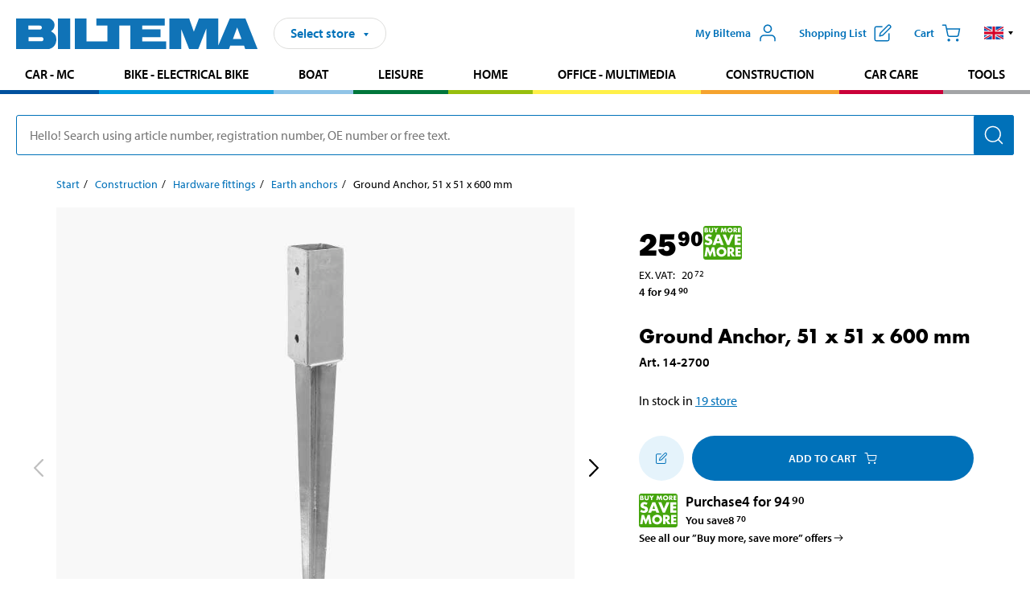

--- FILE ---
content_type: text/html; charset=utf-8
request_url: https://www.biltema.dk/en-dk/construction/hardware-fittings/earth-anchors/ground-anchor-51-x-51-mm-2000053202
body_size: 24931
content:

<!DOCTYPE html>
<!--[if IE]><html class="lt-ie10" lang="en"><![endif]-->
<!--[if !IE]><!-->
<html lang="en">
<!--<![endif]-->

<head>
        <title>Ground Anchor, 51 x 51 x 600 mm - Biltema.dk</title>
        <meta name="description" content="For anchoring posts in the ground with no need for digging or casting. Easily driven into the ground with a sledgehammer." />

    <meta charset="utf-8" />
    <meta content="IE=edge" http-equiv="X-UA-Compatible" />
    <meta name="viewport" content="width=device-width, initial-scale=1" />
    <meta name="biltema" content="BT20W10" />
    <meta name="version" content="4.0.0.16289" />
    <meta name="generated" content="16/01/2026 16.00.22" />
    <meta name="theme-color" content="#0071b9" />



    <script>
        var _imbox = _imbox || [];
        var dataLayer = [];
    </script>

    <script>
        var svgIcons = new XMLHttpRequest();
        svgIcons.open("GET", "/dist/img/svg/svgsprite.svg?v=4.0.0.16289", true);
        svgIcons.send();
        svgIcons.onload = function () {
            if (svgIcons.status < 200 || svgIcons.status >= 400) return;
            var insertSvg = function () { window.document.body.insertAdjacentHTML('afterbegin', '<div class="svg--hide">' + svgIcons.responseText + '</div>'); };
            if (window.document.body) insertSvg();
            else window.document.addEventListener('DOMContentLoaded', insertSvg);
        }
    </script>

    <!-- Google Tag Manager -->
    <script>
        (function(w,d,s,l,i){w[l]=w[l]||[];w[l].push({'gtm.start':
            new Date().getTime(),event:'gtm.js'});var f=d.getElementsByTagName(s)[0],
            j=d.createElement(s),dl=l!='dataLayer'?'&l='+l:'';j.async=true;j.src=
            'https://www.googletagmanager.com/gtm.js?id='+i+dl;f.parentNode.insertBefore(j,f);
        })(window,document,'script','dataLayer','GTM-MBNCJRDW');
    </script>
    <!-- End Google Tag Manager -->

    <script>
        function getCookieValue(cookieName) {
            const cookies = document.cookie.split('; ');
            for (let cookie of cookies) {
                const [name, value] = cookie.split('=');
                if (name === cookieName) {
                    return decodeURIComponent(value);
                }
            }
            return null;
        }
        try {
            const cookieValue = getCookieValue("biltema__user");
            if (cookieValue && cookieValue !== "") {
                const data = JSON.parse(cookieValue);
                window.dataLayer = window.dataLayer || [];
                window.dataLayer.push({
                    login_status: "logged in",
                    user_id: data.id,
                });
            } else {
                window.dataLayer = window.dataLayer || [];
                window.dataLayer.push({
                    login_status: "logged out",
                });
            }
        } catch (error) {
            console.log("An GA event error occurred:", error);
        }
    </script>

    
    
    <meta property="og:image" content="https://productimages.biltema.com/v1/Image/product/xlarge/2000053202/4" />
    <meta property="og:type" content="product" />
    <meta property="og:title" content="Ground Anchor, 51 x 51 x 600 mm" />
    <meta property="og:url" content="https://www.biltema.dk/en-dk/construction/hardware-fittings/earth-anchors/ground-anchor-51-x-51-x-600-mm-2000053202" />

    
    

    <link rel="preconnect" href="https://www.googletagmanager.com">
    <link rel="preconnect" href="https://use.typekit.net">
    <link rel="preconnect" href="https://checkout.biltema.com">
    <link rel="preconnect" href="https://shelflocation.biltema.com">
    <link rel="preconnect" href="https://stock.biltema.com">

    <link rel="preload" as="style" href="/dist/css/main.css?v=4.0.0.16289">
    <link rel="preload" as="style" href="https://use.typekit.net/ndd4sqw.css" crossorigin>
    <link rel="stylesheet" href="/dist/css/main.css?v=4.0.0.16289">
    <link rel="stylesheet" href="https://use.typekit.net/ndd4sqw.css" crossorigin>


<link rel="canonical" href="https://www.biltema.dk/en-dk/construction/hardware-fittings/earth-anchors/ground-anchor-51-x-51-x-600-mm-2000053202" /><link rel="alternate" href="https://www.biltema.dk/en-dk/construction/hardware-fittings/earth-anchors/ground-anchor-51-x-51-x-600-mm-2000053202" hreflang="en-dk" />
<link rel="alternate" href="https://www.biltema.se/bygg/byggbeslag/jordankare/jordankare-51-x-51-x-600-mm-2000053202" hreflang="sv-se" />
<link rel="alternate" href="https://www.biltema.se/en-se/construction/hardware-fittings/earth-anchor/ground-anchor-51-x-51-x-600-mm-2000053202" hreflang="en-se" />
<link rel="alternate" href="https://www.biltema.dk/byggeri/byggeribeslag/jordankere/jordanker-51-x-51-x-600-mm-2000053202" hreflang="da-dk" />
<link rel="alternate" href="https://www.biltema.fi/rakentaminen/asennustarvikkeet/pilarijalat/pilarijalka-51-x-51-x-600-mm-2000053202" hreflang="fi-fi" />
<link rel="alternate" href="https://www.biltema.fi/en-fi/construction/hardware-fittings/earth-anchors/ground-anchor-51-x-51-x-600-mm-2000053202" hreflang="en-fi" />
<link rel="alternate" href="https://www.biltema.fi/sv-fi/bygg/byggbeslag/jordankare/jordankare-51-x-51-x-600-mm-2000053202" hreflang="sv-fi" />
<link rel="alternate" href="https://www.biltema.no/bygg/byggbeslag/jordankere/jordanker-51-x-51-x-600-mm-2000053202" hreflang="nb-no" />
<link rel="alternate" href="https://www.biltema.no/en-no/construction/hardware-fittings/earth-anchors/ground-anchor-51-x-51-x-600-mm-2000053202" hreflang="en-no" />


    
    <link rel="stylesheet" href="/dist/css/productPage.37ab8b3db7.min.css">

    <script>
        const pathname = window.location.pathname;
        const host = window.location.host;
        [
            "/da-dk",
            "/fi-fi",
            "/nb-no",
            "/sv-se"
        ].forEach((translationSubPath) => {
            const topLevelDomain = translationSubPath.slice(4, 6);
            if (pathname.slice(0, 6).toLowerCase() === translationSubPath && !host.endsWith(topLevelDomain) && !host.endsWith("com")) {
                window.location.replace(`https://${host.slice(0, host.length - 2)}${topLevelDomain}${pathname.slice(6)}`);
            }
        });
        [
            "/en-dk",
            "/en-fi",
            "/en-no",
            "/en-se",
            "/sv-fi",
        ].forEach((translationSubPath) => {
            const topLevelDomain = translationSubPath.slice(4, 6);
            if (pathname.slice(0, 6).toLowerCase() === translationSubPath && !host.endsWith(topLevelDomain) && !host.endsWith("com")) {
                window.location.replace(`https://${host.slice(0, host.length - 2)}${topLevelDomain}${translationSubPath}${pathname.slice(6)}`);
            }
        });
    </script>
<script>NS_CSM_td=6102239;NS_CSM_pd=275116664;NS_CSM_u="/clm10";NS_CSM_col="AAAAAAXj8rE4Dc4ULGQ7BIzwm7u4KYx6TSbvIKLPGcZcUHdqOHYktYgx/3gBpezaZPY9BnmUJtAE6Z2F2On8vHa/BEAl";</script><script type="text/javascript">function sendTimingInfoInit(){setTimeout(sendTimingInfo,0)}function sendTimingInfo(){var wp=window.performance;if(wp){var c1,c2,t;c1=wp.timing;if(c1){var cm={};cm.ns=c1.navigationStart;if((t=c1.unloadEventStart)>0)cm.us=t;if((t=c1.unloadEventEnd)>0)cm.ue=t;if((t=c1.redirectStart)>0)cm.rs=t;if((t=c1.redirectEnd)>0)cm.re=t;cm.fs=c1.fetchStart;cm.dls=c1.domainLookupStart;cm.dle=c1.domainLookupEnd;cm.cs=c1.connectStart;cm.ce=c1.connectEnd;if((t=c1.secureConnectionStart)>0)cm.scs=t;cm.rqs=c1.requestStart;cm.rss=c1.responseStart;cm.rse=c1.responseEnd;cm.dl=c1.domLoading;cm.di=c1.domInteractive;cm.dcls=c1.domContentLoadedEventStart;cm.dcle=c1.domContentLoadedEventEnd;cm.dc=c1.domComplete;if((t=c1.loadEventStart)>0)cm.ls=t;if((t=c1.loadEventEnd)>0)cm.le=t;cm.tid=NS_CSM_td;cm.pid=NS_CSM_pd;cm.ac=NS_CSM_col;var xhttp=new XMLHttpRequest();if(xhttp){var JSON=JSON||{};JSON.stringify=JSON.stringify||function(ob){var t=typeof(ob);if(t!="object"||ob===null){if(t=="string")ob='"'+ob+'"';return String(ob);}else{var n,v,json=[],arr=(ob&&ob.constructor==Array);for(n in ob){v=ob[n];t=typeof(v);if(t=="string")v='"'+v+'"';else if(t=="object"&&v!==null)v=JSON.stringify(v);json.push((arr?"":'"'+n+'":')+String(v));}return(arr?"[":"{")+String(json)+(arr?"]":"}");}};xhttp.open("POST",NS_CSM_u,true);xhttp.send(JSON.stringify(cm));}}}}if(window.addEventListener)window.addEventListener("load",sendTimingInfoInit,false);else if(window.attachEvent)window.attachEvent("onload",sendTimingInfoInit);else window.onload=sendTimingInfoInit;</script></head>

<body>
    <!-- Google Tag Manager (noscript) -->
    <noscript>
        <iframe src="https://www.googletagmanager.com/ns.html?id=GTM-MBNCJRDW" accesskey=""height="0" width="0" style="display:none;visibility:hidden"></iframe>
    </noscript>
    <!-- End Google Tag Manager (noscript) -->

    <div href="#react__bypassblock" id="react__bypassblock" class="bypassblock"></div>

    <div id="overlay-root" tabindex="-1" id="react__bypassblock"></div>
    <div id="everything-sticky" tabindex="-1"></div>
    <div id="modal-root" tabindex="-1"></div>
    <div id="react__alert" tabindex="-1"></div>
    
    <input tabindex="-1" type="hidden" id="react__config__field"
           data-version="4.0.0.16289"
           data-currencysymbol=",-"
           data-marketindex="4"
           data-marketlanguage="en"
           data-locale="en-DK"
           data-currency="DKK"
           data-imagesbaseurl="https://productimages.biltema.com/v1/image/"
           data-imagesarticlebaseurl="https://productimages.biltema.com/v1/image/article/"
           data-imagesproductbaseurl="https://productimages.biltema.com/v1/image/product/"
           data-trackorderbaseurl="https://trackorder.biltema.com/v1/"
           data-stockbaseurl="https://stock.biltema.com/v1/stock/"
           data-shelfbaseurl="https://shelflocation.biltema.com/v2/ShelfLocation/"
           data-typeaheadbaseurl="https://find.biltema.com/v4/web/typeahead/"
           data-productsbaseurl="https://find.biltema.com/v1/web/products/"
           data-documentsbaseurl="https://docs.biltema.com/"
           data-friendsbaseurl="https://my.biltema.com/"
           data-articlebaseurl="https://articles.biltema.com/"
           data-pricingbaseurl="https://price.biltema.com/v2/"
           data-storesbaseurl="https://stores.biltema.com/v1"
           data-webshopstoreid="399"
           data-EnergyBadgeIds="6,7,8,9,10,11,12,43,44,45,46,48,49,50,55,56,57,58,61,63,70,71,72,73,74,79,80,81,83,84,88,89,90,91,92,93,94"
           data-shoppinglisturl="/en-dk/shopping-list/"
           data-hasmybiltema="True"
           data-mybiltemarooturl="/en-dk/my-biltema/"
           data-recommendationbaseurl="https://productrecommendations.biltema.com/v1"
           data-checkoutsiteurl="https://checkout.biltema.dk/"
           data-checkoutbaseurl="https://checkout.biltema.com/"
           data-trackordersiteurl="https://trackorder.biltema.dk/"
           data-payandcollectinformationpageurl="/en-dk/about-biltema/customer-service/purchase-information/pay-and-collect/how-pay-and-collect-works/"
           data-haspayandcollect="True"
           data-searchlandingpage="/en-dk/search-page/"
           data-rekopage="/en-dk/search-for-car-spare-parts/"
           data-rekolandingpage="/en-dk/car---mc/"
           data-mcCategory="/en-dk/car---mc/mc/"
           data-trailerCategory=""
           data-caravanCategory="/en-dk/leisure/caravans-and-mobile-homes/"
           data-rekobaseurl="https://reko.biltema.com/v1/Reko/"
           data-rekoapiurl="https://reko2.biltema.com/" 
           data-mybiltemaapiurl="https://my.biltema.com/"/>



    <span id="react__statetrigger" tabindex="-1"></span>
    <div class="header__container">
        <header role="banner" class="header">

            <button type="button" class="button__menu s__hide--on-tablet--large--up" aria-label="Menu alternatives" onClick="javascript:window.toggleMenu(true, '')">
                <svg class="icon icon__blue" aria-hidden="true">
                    <use xlink:href="#icon__hamburger"></use>
                </svg>
                <span class="s__visibility--hidden">Menu</span>
            </button>

            <a href="/en-dk/" class="header__logo">
                <img src="/dist/img/logos/biltema-logo.svg" class="header__logo--img" alt="Biltema logo" />
            </a>


<div id="react__storeselector" class="s__noprint"></div>




<nav class="nav__features js__navfeaturemenu">
    <ul>
            <li id="myBiltemaTopMenuItem">
                <button class="button" type="button" onclick="javascript:window.toggleMyBiltemaOverview(true);"
                    aria-label="Open My Biltema menu">
                    <span
                        class="s__show--on-desktop--small--up button__copy--left margin__bottom--auto">My Biltema</span>
                    <span class="s__show--on-desktop--small--up button__copy--left s__loggedin s__hide">
                        <span class="s__login__message">
                            Welcome
                        </span>
                        <!--  -->
                    </span>
                    <svg class="icon__m icon__blue margin__bottom--auto" aria-hidden="true">
                        <use xlink:href="#icon__user"></use>
                    </svg>
                </button>
            </li>

            <li>
                <button type="button" onclick="javascript:window.toggleMyBiltemaWishList(true);"
                    title="Show shopping list"
                    aria-label="Show shopping list">
                    <span
                        class="s__show--on-desktop--small--up button__copy--left margin__bottom--auto">Shopping list</span>
                    <svg class="icon__m icon__blue margin__bottom--auto" aria-hidden="true">
                        <use xlink:href="#icon__add-to-list"></use>
                        <span class="s__hide icon__itemindicator icon__itemindicator--grey" id="wishlistIndicator"></span>
                    </svg>
                </button>
            </li>

        <li>
            <button type="button" onclick="javascript:window.toggleCart(true);"
                aria-label="Cart">
                <span
                    class="s__show--on-desktop--small--up button__copy--left margin__bottom--auto">Cart</span>
                <svg class="icon__m icon__blue margin__bottom--auto" aria-hidden="true">
                    <use xlink:href="#icon__cart"></use>
                    <span class="s__hide icon__itemindicator icon__itemindicator--grey" id="cartIndicator"></span>
                </svg>
            </button>
        </li>



    <li class="lang__selector--desktop s__show--on-tablet--large--up">
        <a href="javascript:void(0);" title="Selected language: English (Denmark)" class="js__navfeature--toggle" role="button" aria-label="Selected language: English (Denmark), click to select from accessible languages">
            <svg class="icon" aria-label="Selected language: English (Denmark)">
                <use xlink:href="#icon__flag--EN"></use>
            </svg>
            <svg class="icon__right icon__xxs icon__black" aria-hidden="true">
                <use xlink:href="#icon__arrow--rounded"></use>
            </svg>
        </a>
        <div class="js__navfeature--dropdown langselector--dropdown">
            <ul>
                    <li>
                        <a href="/byggeri/byggeribeslag/jordankere/jordanker-51-x-51-x-600-mm-2000053202" title="Select language: Dansk (Danmark)">
                            <svg class="icon icon__left" aria-label="Select language: Dansk (Danmark)">
                                <use xlink:href="#icon__flag--DA"></use>
                            </svg>
                            <span>Dansk (Danmark)</span>
                        </a>
                    </li>
                    <li>
                        <a href="/en-dk/construction/hardware-fittings/earth-anchors/ground-anchor-51-x-51-x-600-mm-2000053202" title="Select language: English (Denmark)">
                            <svg class="icon icon__left" aria-label="Select language: English (Denmark)">
                                <use xlink:href="#icon__flag--EN"></use>
                            </svg>
                            <span>English (Denmark)</span>
                        </a>
                    </li>
            </ul>
        </div>
    </li>

    </ul>
</nav>


<div id="react__menu__cart"></div>
<div id="react__menu__mybiltema__overview"></div>
<div id="react__menu__mybiltema__wishlist"></div>
<div id="react__menu__storeSelector"></div>
<div id="react__menu__highlight"></div>

        </header>
    </div>

    <div id="react__mainmenu" class="relative">
        <div class="nav__container s__show--on-tablet--large--up js__menu">
            <nav class="nav__main ">

                <div class="nav__actions s__hide--on-tablet--large--up">
                    <button type="button" class="button__close button__right js__menu--close" aria-label="Close menu">
                        <svg class="icon__s icon__left" aria-hidden="true">
                            <use xlink:href="#icon__close"></use>
                        </svg>
                        <span>Close</span>
                    </button>
                </div>



    <ul role="menu" class="nav__menu nav__menu--initial">
            <li role="menuitem" class="border-color--car--mc">
                <a href="/en-dk/car---mc/">Car - MC</a>
            </li>
            <li role="menuitem" class="border-color--bike">
                <a href="/en-dk/bike-electrical-bike/">Bike - Electrical bike</a>
            </li>
            <li role="menuitem" class="border-color--boat">
                <a href="/en-dk/boat/">Boat</a>
            </li>
            <li role="menuitem" class="border-color--leisure">
                <a href="/en-dk/leisure/">Leisure</a>
            </li>
            <li role="menuitem" class="border-color--home">
                <a href="/en-dk/home/">Home</a>
            </li>
            <li role="menuitem" class="border-color--office">
                <a href="/en-dk/office---technology/">Office - Multimedia</a>
            </li>
            <li role="menuitem" class="border-color--construction">
                <a href="/en-dk/construction/">Construction</a>
            </li>
            <li role="menuitem" class="border-color--carcare">
                <a href="/en-dk/car-care/">Car care</a>
            </li>
            <li role="menuitem" class="border-color--tools">
                <a href="/en-dk/tools/">Tools</a>
            </li>
    </ul>






    <div class="s__hide--on-tablet--large--up langselector--mobile langselector--in-menu">

        <a href="#" title="Selected language: English (Denmark)" class="js__dropdown--toggle langselector__button" role="button" aria-label="Selected language: English (Denmark), click to select from accessible languages">
            <div class="langselector__headline">
                Select language:
            </div>

            <div class="langselector__selected s__show--on-mobile--medium--up">
                English (Denmark)
            </div>

            <svg class="icon icon__m" aria-label="Select language: English (Denmark)">
                <use xlink:href="#icon__flag--EN"></use>
            </svg>
            <svg class="icon__right icon__xxs icon__black" aria-hidden="true">
                <use xlink:href="#icon__arrow--rounded"></use>
            </svg>
        </a>

        <div class="js__dropdown s__expandable">
            <ul class="langselector__list">
                    <li>
                        <a href="/byggeri/byggeribeslag/jordankere/jordanker-51-x-51-x-600-mm-2000053202" title="Select language: Dansk (Danmark)">
                            <svg class="icon icon__left" aria-label="Select language: Dansk (Danmark)">
                                <use xlink:href="#icon__flag--DA"></use>
                            </svg>
                            <span>Dansk (Danmark)</span>
                        </a>
                    </li>
                    <li>
                        <a href="/en-dk/construction/hardware-fittings/earth-anchors/ground-anchor-51-x-51-x-600-mm-2000053202" title="Select language: English (Denmark)">
                            <svg class="icon icon__left" aria-label="Select language: English (Denmark)">
                                <use xlink:href="#icon__flag--EN"></use>
                            </svg>
                            <span>English (Denmark)</span>
                        </a>
                    </li>
            </ul>
        </div>
    </div>





                


    <ul role="menu" class="nav__support--strong s__hide--on-tablet--large--up">
            <li role="menuitem">
                <a href="/en-dk/current/Important-information-right-now/" title="Read important information from Biltema">Important information right now</a>
            </li>
            <li role="menuitem">
                <a href="/en-dk/about-biltema/customer-service/services-and-offers/brochures/" title="Read all Biltema digital newspapers">Current digital newspapers</a>
            </li>
            <li role="menuitem">
                <a href="/en-dk/about-biltema/customer-service/services-and-offers/giftcard/" title="Read about gift card options">Gift card</a>
            </li>
            <li role="menuitem">
                <a href="/en-dk/about-biltema/biltema-cafe/" title="Read about Biltema café menu and locations">Biltema Caf&#233;</a>
            </li>
            <li role="menuitem">
                <a href="/en-dk/about-biltema/customer-service/" title="Go to the Customer Service page">Customer Service</a>
            </li>
            <li role="menuitem">
                <a href="javascript:window.toggleManageCookies();" title="Manage your cookie settings">Cookie settings</a>
            </li>
    </ul>



                





            </nav>
        </div>
    </div>

    <div class="quicksearch__target" id="react__quicksearch">
        <div class="quicksearch__temporary-wrapper">
            <div class="quicksearch__container">
            <div>
                <div role="search" class="quicksearch">
                    <input type="search" class="quicksearch__input" data-placeholderdesktop="Hello! Search using article number, registration number, OE number or free text." data-placeholdermobile="Search using art. no, reg. no or free text." placeholder="" value="" aria-labellby="searchbutton" />
                    <button id="searchbutton" type="button" class="button__search button__solid--blue" aria-label="Search for products and product categories">
                        <svg class="icon icon__white" aria-hidden="true">
                            <use xlink:href="#icon__search"></use>
                        </svg>
                        <span class="s__visibility--hidden">Search</span>
                    </button>
                </div>
            </div>
        </div>
        </div>
    </div>

        <div id="react__largeSiteAlert"></div>
            <div id="react__zissionchat"></div>

    <main id="react__maincontent" tabindex="-1">
        





<script>
    window.productData = window.productData || {"mainImageUrl":"https://productimages.biltema.com/v1/Image/product/xlarge/2000053202/4","mainLargeImageUrl":"https://productimages.biltema.com/v1/Image/product/xxlarge/2000053202/4","variations":[{"name":"Ground Anchor, 51 x 51 x 600 mm","articleNumber":"142700","articleNumberFriendlyName":"14-2700","priceIncVAT":25.900000000,"discountPageUrl":"/en-dk/price-offers/koeb-flere-spar-mere/","priceExVAT":20.720000000,"imageUrl":"https://productimages.biltema.com/v1/Image/article/large/142700/4","imageUrlSmall":"https://productimages.biltema.com/v1/Image/article/small/142700/4","imageUrlMedium":"https://productimages.biltema.com/v1/Image/article/medium/142700/4","imageUrlLarge":"https://productimages.biltema.com/v1/Image/article/large/142700/4","imageUrlXLarge":"https://productimages.biltema.com/v1/Image/article/xlarge/142700/4","imageUrlAppXLarge":"https://productimages.biltema.com/v1/Image/app/article/xlarge/142700/4","imageUrlXXLarge":"https://productimages.biltema.com/v1/Image/article/xxlarge/142700/4","unitPrice":25.9,"unit":null,"isOtherUnitMain":false,"hasUnitPrice":false,"hasMultiPrice":true,"technicalProperties":[],"discounts":[{"price":94.9,"quantity":4.0,"articleId":142700,"isMixAndMatch":false,"articles":null}],"discountBundles":[],"previousPrice":0.000000000,"isPriceReduced":false,"isClearanceSale":false,"isMixAndMatch":false,"isWarranty":false,"warranty":1,"description":null,"badges":{"badges":null,"energyBadges":null,"ordinaryBadges":null,"isMultiPrice":true,"isNews":false,"isPriceReduced":false,"isClearanceSale":false,"isWarranty":false,"isTested":false,"warranty":1,"articleNumber":"142700"},"isEnergyDeclarationVariation":false,"isReko":false,"isRekoUniversal":false,"isChemicalClassified":false,"chemicalClassification":null,"categoryHierarchy":"Construction/Hardware fittings/Earth anchors","valueAddedServices":[],"replacedBy":null,"mainUnit":"piece","isUnitPriceMainPresentationPrice":false,"analyticsProductEntity":{"id":"142700","name":"Ground Anchor, 51 x 51 x 600 mm","price":"25,900000000","categoryHierarchy":"Construction/Hardware fittings/Earth anchors","categories":["Construction","Hardware fittings","Earth anchors"]},"isPhasedOut":false,"promotionIsPriceReducedStartDate":null,"promotionIsPriceReducedStopDate":null}],"variationGroups":[],"biltemaCardImageUrl":"/contentassets/75e98e01391b47c4bd4d0d321ec79c73/resurs_biltema_dk_kort-final_680x680.jpg","biltemaCardCalloutText":"Biltemakortet","biltemaCardReadMoreUrl":{"originalString":"/link/25b3c7d04fa949828cf6469632d62ec4.aspx","path":"/link/25b3c7d04fa949828cf6469632d62ec4.aspx","authority":"","dnsSafeHost":"","fragment":"","host":"","isAbsoluteUri":false,"localPath":"","pathAndQuery":"/link/25b3c7d04fa949828cf6469632d62ec4.aspx","port":-1,"query":"","queryCollection":[],"scheme":"","segments":["/","link/","25b3c7d04fa949828cf6469632d62ec4.aspx"],"userEscaped":false,"userInfo":"","uri":"/link/25b3c7d04fa949828cf6469632d62ec4.aspx","encoding":{"bodyName":"utf-8","encodingName":"Unicode (UTF-8)","headerName":"utf-8","webName":"utf-8","windowsCodePage":1200,"isBrowserDisplay":true,"isBrowserSave":true,"isMailNewsDisplay":true,"isMailNewsSave":true,"isSingleByte":false,"encoderFallback":{"defaultString":"�","maxCharCount":1},"decoderFallback":{"defaultString":"�","maxCharCount":1},"isReadOnly":true,"codePage":65001}},"biltemaCardReadMoreUrlText":"Del din betaling op","biltemaCardReadAutomaticShowThreshold":2000,"biltemaCardShouldShowOnGlobalLevel":true,"hasTestedArticle":false,"technicalProperties":[{"propertyId":10178,"name":"Material","value":"Steel","unit":null,"additionalFreetextValue":"","isHeader":"false"},{"propertyId":10788,"name":"Surface treatment","value":"Hot-dip galvanized, FZV","unit":null,"additionalFreetextValue":"","isHeader":"false"},{"propertyId":10207,"name":"Size","value":"51 x 51","unit":"mm","additionalFreetextValue":"","isHeader":"false"},{"propertyId":10141,"name":"Length","value":"600","unit":"mm","additionalFreetextValue":"","isHeader":"false"}],"singleArticle":{"name":"Ground Anchor, 51 x 51 x 600 mm","articleNumber":"142700","articleNumberFriendlyName":"14-2700","priceIncVAT":25.900000000,"discountPageUrl":"/en-dk/price-offers/koeb-flere-spar-mere/","priceExVAT":20.720000000,"imageUrl":"https://productimages.biltema.com/v1/Image/article/large/142700/4","imageUrlSmall":"https://productimages.biltema.com/v1/Image/article/small/142700/4","imageUrlMedium":"https://productimages.biltema.com/v1/Image/article/medium/142700/4","imageUrlLarge":"https://productimages.biltema.com/v1/Image/article/large/142700/4","imageUrlXLarge":"https://productimages.biltema.com/v1/Image/article/xlarge/142700/4","imageUrlAppXLarge":"https://productimages.biltema.com/v1/Image/app/article/xlarge/142700/4","imageUrlXXLarge":"https://productimages.biltema.com/v1/Image/article/xxlarge/142700/4","unitPrice":25.9,"unit":null,"isOtherUnitMain":false,"hasUnitPrice":false,"hasMultiPrice":true,"technicalProperties":[],"discounts":[{"price":94.9,"quantity":4.0,"articleId":142700,"isMixAndMatch":false,"articles":null}],"discountBundles":[],"previousPrice":0.000000000,"isPriceReduced":false,"isClearanceSale":false,"isMixAndMatch":false,"isWarranty":false,"warranty":1,"description":null,"badges":{"badges":null,"energyBadges":null,"ordinaryBadges":null,"isMultiPrice":true,"isNews":false,"isPriceReduced":false,"isClearanceSale":false,"isWarranty":false,"isTested":false,"warranty":1,"articleNumber":"142700"},"isEnergyDeclarationVariation":false,"isReko":false,"isRekoUniversal":false,"isChemicalClassified":false,"chemicalClassification":null,"categoryHierarchy":"Construction/Hardware fittings/Earth anchors","valueAddedServices":[],"replacedBy":null,"mainUnit":"piece","isUnitPriceMainPresentationPrice":false,"analyticsProductEntity":{"id":"142700","name":"Ground Anchor, 51 x 51 x 600 mm","price":"25,900000000","categoryHierarchy":"Construction/Hardware fittings/Earth anchors","categories":["Construction","Hardware fittings","Earth anchors"]},"isPhasedOut":false,"promotionIsPriceReducedStartDate":null,"promotionIsPriceReducedStopDate":null},"firstArticleChild":"142700","upSell":{"name":"Related products","sectionText":null,"relatedEntries":[{"name":"Ground Anchor, screw, 71 x 71 x 800 mm","articleNumber":"89894","articleNumberFriendlyName":"89-894","imageUrl":"https://productimages.biltema.com/v1/Image/product/large/2000057479/4","imageUrlSmall":"https://productimages.biltema.com/v1/Image/product/small/2000057479/4","imageUrlMedium":"https://productimages.biltema.com/v1/Image/product/medium/2000057479/4","imageUrlLarge":"https://productimages.biltema.com/v1/Image/product/large/2000057479/4","imageUrlXLarge":"https://productimages.biltema.com/v1/Image/product/xlarge/2000057479/4","imageUrlAppXLarge":"https://productimages.biltema.com/v1/Image/app/article/xlarge/2000057479/4","imageUrlXXLarge":"https://productimages.biltema.com/v1/Image/product/xxlarge/2000057479/4","url":"/en-dk/construction/hardware-fittings/earth-anchors/ground-anchor-screw-71-x-71-x-800-mm-2000057479","relatedEntryType":null,"priceIncVAT":"79,90","priceSuffix":",-","isSingleArticle":true,"hasMultiPrice":true,"isPriceReduced":false,"isClearanceSale":false,"previousPrice":0.000000000,"isFromPrice":false,"isTested":false,"testedComment":null,"discounts":[{"price":299.0,"quantity":4.0,"articleId":89894,"isMixAndMatch":false,"articles":null}],"badges":{"badges":null,"energyBadges":null,"ordinaryBadges":null,"isMultiPrice":true,"isNews":false,"isPriceReduced":false,"isClearanceSale":false,"isWarranty":false,"isTested":false,"warranty":0,"articleNumber":"89894"},"relatedEntryGroup":0,"analyticsProductEntity":{"id":"89894","name":"Ground Anchor, screw, 71 x 71 x 800 mm","price":"79,900000000","categoryHierarchy":"Construction/Hardware fittings/Earth anchors","categories":["Construction","Hardware fittings","Earth anchors"]},"description":null},{"name":"Ground Anchor, screw, 91 x 91 x 800 mm","articleNumber":"142711","articleNumberFriendlyName":"14-2711","imageUrl":"https://productimages.biltema.com/v1/Image/product/large/2000057589/4","imageUrlSmall":"https://productimages.biltema.com/v1/Image/product/small/2000057589/4","imageUrlMedium":"https://productimages.biltema.com/v1/Image/product/medium/2000057589/4","imageUrlLarge":"https://productimages.biltema.com/v1/Image/product/large/2000057589/4","imageUrlXLarge":"https://productimages.biltema.com/v1/Image/product/xlarge/2000057589/4","imageUrlAppXLarge":"https://productimages.biltema.com/v1/Image/app/article/xlarge/2000057589/4","imageUrlXXLarge":"https://productimages.biltema.com/v1/Image/product/xxlarge/2000057589/4","url":"/en-dk/construction/hardware-fittings/earth-anchors/ground-anchor-screw-91-x-91-x-800-mm-2000057589","relatedEntryType":null,"priceIncVAT":"94,90","priceSuffix":",-","isSingleArticle":true,"hasMultiPrice":true,"isPriceReduced":false,"isClearanceSale":false,"previousPrice":0.000000000,"isFromPrice":false,"isTested":false,"testedComment":null,"discounts":[{"price":349.0,"quantity":4.0,"articleId":142711,"isMixAndMatch":false,"articles":null}],"badges":{"badges":null,"energyBadges":null,"ordinaryBadges":null,"isMultiPrice":true,"isNews":false,"isPriceReduced":false,"isClearanceSale":false,"isWarranty":false,"isTested":false,"warranty":0,"articleNumber":"142711"},"relatedEntryGroup":0,"analyticsProductEntity":{"id":"142711","name":"Ground Anchor, screw, 91 x 91 x 800 mm","price":"94,900000000","categoryHierarchy":"Construction/Hardware fittings/Earth anchors","categories":["Construction","Hardware fittings","Earth anchors"]},"description":null},{"name":"Ground Anchor, screw, 91 x 91 x 800 mm","articleNumber":"89895","articleNumberFriendlyName":"89-895","imageUrl":"https://productimages.biltema.com/v1/Image/product/large/2000057480/4","imageUrlSmall":"https://productimages.biltema.com/v1/Image/product/small/2000057480/4","imageUrlMedium":"https://productimages.biltema.com/v1/Image/product/medium/2000057480/4","imageUrlLarge":"https://productimages.biltema.com/v1/Image/product/large/2000057480/4","imageUrlXLarge":"https://productimages.biltema.com/v1/Image/product/xlarge/2000057480/4","imageUrlAppXLarge":"https://productimages.biltema.com/v1/Image/app/article/xlarge/2000057480/4","imageUrlXXLarge":"https://productimages.biltema.com/v1/Image/product/xxlarge/2000057480/4","url":"/en-dk/construction/hardware-fittings/earth-anchors/ground-anchor-screw-91-x-91-x-800-mm-2000057480","relatedEntryType":null,"priceIncVAT":"99,90","priceSuffix":",-","isSingleArticle":true,"hasMultiPrice":true,"isPriceReduced":false,"isClearanceSale":false,"previousPrice":0.000000000,"isFromPrice":false,"isTested":false,"testedComment":null,"discounts":[{"price":349.0,"quantity":4.0,"articleId":89895,"isMixAndMatch":false,"articles":null}],"badges":{"badges":null,"energyBadges":null,"ordinaryBadges":null,"isMultiPrice":true,"isNews":false,"isPriceReduced":false,"isClearanceSale":false,"isWarranty":false,"isTested":false,"warranty":0,"articleNumber":"89895"},"relatedEntryGroup":0,"analyticsProductEntity":{"id":"89895","name":"Ground Anchor, screw, 91 x 91 x 800 mm","price":"99,900000000","categoryHierarchy":"Construction/Hardware fittings/Earth anchors","categories":["Construction","Hardware fittings","Earth anchors"]},"description":null},{"name":"Ground Anchor, screw, 71 x 71 x 800 mm","articleNumber":"142710","articleNumberFriendlyName":"14-2710","imageUrl":"https://productimages.biltema.com/v1/Image/product/large/2000057588/4","imageUrlSmall":"https://productimages.biltema.com/v1/Image/product/small/2000057588/4","imageUrlMedium":"https://productimages.biltema.com/v1/Image/product/medium/2000057588/4","imageUrlLarge":"https://productimages.biltema.com/v1/Image/product/large/2000057588/4","imageUrlXLarge":"https://productimages.biltema.com/v1/Image/product/xlarge/2000057588/4","imageUrlAppXLarge":"https://productimages.biltema.com/v1/Image/app/article/xlarge/2000057588/4","imageUrlXXLarge":"https://productimages.biltema.com/v1/Image/product/xxlarge/2000057588/4","url":"/en-dk/construction/hardware-fittings/earth-anchors/ground-anchor-screw-71-x-71-x-800-mm-2000057588","relatedEntryType":null,"priceIncVAT":"79,90","priceSuffix":",-","isSingleArticle":true,"hasMultiPrice":true,"isPriceReduced":false,"isClearanceSale":false,"previousPrice":0.000000000,"isFromPrice":false,"isTested":false,"testedComment":null,"discounts":[{"price":299.0,"quantity":4.0,"articleId":142710,"isMixAndMatch":false,"articles":null}],"badges":{"badges":null,"energyBadges":null,"ordinaryBadges":null,"isMultiPrice":true,"isNews":false,"isPriceReduced":false,"isClearanceSale":false,"isWarranty":false,"isTested":false,"warranty":0,"articleNumber":"142710"},"relatedEntryGroup":0,"analyticsProductEntity":{"id":"142710","name":"Ground Anchor, screw, 71 x 71 x 800 mm","price":"79,900000000","categoryHierarchy":"Construction/Hardware fittings/Earth anchors","categories":["Construction","Hardware fittings","Earth anchors"]},"description":null},{"name":"Ground Anchor, 91 x 91 x 750 mm","articleNumber":"872701","articleNumberFriendlyName":"87-2701","imageUrl":"https://productimages.biltema.com/v1/Image/product/large/2000063657/4","imageUrlSmall":"https://productimages.biltema.com/v1/Image/product/small/2000063657/4","imageUrlMedium":"https://productimages.biltema.com/v1/Image/product/medium/2000063657/4","imageUrlLarge":"https://productimages.biltema.com/v1/Image/product/large/2000063657/4","imageUrlXLarge":"https://productimages.biltema.com/v1/Image/product/xlarge/2000063657/4","imageUrlAppXLarge":"https://productimages.biltema.com/v1/Image/app/article/xlarge/2000063657/4","imageUrlXXLarge":"https://productimages.biltema.com/v1/Image/product/xxlarge/2000063657/4","url":"/en-dk/construction/hardware-fittings/earth-anchors/ground-anchor-91-x-91-x-750-mm-2000063657","relatedEntryType":null,"priceIncVAT":"44,90","priceSuffix":",-","isSingleArticle":true,"hasMultiPrice":true,"isPriceReduced":false,"isClearanceSale":false,"previousPrice":0.000000000,"isFromPrice":false,"isTested":false,"testedComment":null,"discounts":[{"price":179.0,"quantity":4.0,"articleId":872701,"isMixAndMatch":false,"articles":null}],"badges":{"badges":null,"energyBadges":null,"ordinaryBadges":null,"isMultiPrice":true,"isNews":false,"isPriceReduced":false,"isClearanceSale":false,"isWarranty":false,"isTested":false,"warranty":0,"articleNumber":"872701"},"relatedEntryGroup":0,"analyticsProductEntity":{"id":"872701","name":"Ground Anchor, 91 x 91 x 750 mm","price":"44,900000000","categoryHierarchy":"Construction/Hardware fittings/Earth anchors","categories":["Construction","Hardware fittings","Earth anchors"]},"description":null},{"name":"Ground Anchor, 100 x 100 x 750 mm","articleNumber":"142702","articleNumberFriendlyName":"14-2702","imageUrl":"https://productimages.biltema.com/v1/Image/product/large/2000053204/4","imageUrlSmall":"https://productimages.biltema.com/v1/Image/product/small/2000053204/4","imageUrlMedium":"https://productimages.biltema.com/v1/Image/product/medium/2000053204/4","imageUrlLarge":"https://productimages.biltema.com/v1/Image/product/large/2000053204/4","imageUrlXLarge":"https://productimages.biltema.com/v1/Image/product/xlarge/2000053204/4","imageUrlAppXLarge":"https://productimages.biltema.com/v1/Image/app/article/xlarge/2000053204/4","imageUrlXXLarge":"https://productimages.biltema.com/v1/Image/product/xxlarge/2000053204/4","url":"/en-dk/construction/hardware-fittings/earth-anchors/ground-anchor-100-x-100-x-750-mm-2000053204","relatedEntryType":null,"priceIncVAT":"46,90","priceSuffix":",-","isSingleArticle":true,"hasMultiPrice":true,"isPriceReduced":false,"isClearanceSale":false,"previousPrice":0.000000000,"isFromPrice":false,"isTested":false,"testedComment":null,"discounts":[{"price":179.0,"quantity":4.0,"articleId":142702,"isMixAndMatch":false,"articles":null}],"badges":{"badges":null,"energyBadges":null,"ordinaryBadges":null,"isMultiPrice":true,"isNews":false,"isPriceReduced":false,"isClearanceSale":false,"isWarranty":false,"isTested":false,"warranty":1,"articleNumber":"142702"},"relatedEntryGroup":0,"analyticsProductEntity":{"id":"142702","name":"Ground Anchor, 100 x 100 x 750 mm","price":"46,900000000","categoryHierarchy":"Construction/Hardware fittings/Earth anchors","categories":["Construction","Hardware fittings","Earth anchors"]},"description":null},{"name":"Ground Anchor, 71 x 71 x 750 mm","articleNumber":"142701","articleNumberFriendlyName":"14-2701","imageUrl":"https://productimages.biltema.com/v1/Image/product/large/2000053203/4","imageUrlSmall":"https://productimages.biltema.com/v1/Image/product/small/2000053203/4","imageUrlMedium":"https://productimages.biltema.com/v1/Image/product/medium/2000053203/4","imageUrlLarge":"https://productimages.biltema.com/v1/Image/product/large/2000053203/4","imageUrlXLarge":"https://productimages.biltema.com/v1/Image/product/xlarge/2000053203/4","imageUrlAppXLarge":"https://productimages.biltema.com/v1/Image/app/article/xlarge/2000053203/4","imageUrlXXLarge":"https://productimages.biltema.com/v1/Image/product/xxlarge/2000053203/4","url":"/en-dk/construction/hardware-fittings/earth-anchors/ground-anchor-71-x-71-x-750-mm-2000053203","relatedEntryType":null,"priceIncVAT":"38,90","priceSuffix":",-","isSingleArticle":true,"hasMultiPrice":true,"isPriceReduced":false,"isClearanceSale":false,"previousPrice":0.000000000,"isFromPrice":false,"isTested":false,"testedComment":null,"discounts":[{"price":145.0,"quantity":4.0,"articleId":142701,"isMixAndMatch":false,"articles":null}],"badges":{"badges":null,"energyBadges":null,"ordinaryBadges":null,"isMultiPrice":true,"isNews":false,"isPriceReduced":false,"isClearanceSale":false,"isWarranty":false,"isTested":false,"warranty":1,"articleNumber":"142701"},"relatedEntryGroup":0,"analyticsProductEntity":{"id":"142701","name":"Ground Anchor, 71 x 71 x 750 mm","price":"38,900000000","categoryHierarchy":"Construction/Hardware fittings/Earth anchors","categories":["Construction","Hardware fittings","Earth anchors"]},"description":null},{"name":"Ground anchor 71 x 71 x 865 mm","articleNumber":"872705","articleNumberFriendlyName":"87-2705","imageUrl":"https://productimages.biltema.com/v1/Image/product/large/2000063612/4","imageUrlSmall":"https://productimages.biltema.com/v1/Image/product/small/2000063612/4","imageUrlMedium":"https://productimages.biltema.com/v1/Image/product/medium/2000063612/4","imageUrlLarge":"https://productimages.biltema.com/v1/Image/product/large/2000063612/4","imageUrlXLarge":"https://productimages.biltema.com/v1/Image/product/xlarge/2000063612/4","imageUrlAppXLarge":"https://productimages.biltema.com/v1/Image/app/article/xlarge/2000063612/4","imageUrlXXLarge":"https://productimages.biltema.com/v1/Image/product/xxlarge/2000063612/4","url":"/en-dk/construction/hardware-fittings/earth-anchors/ground-anchor-71-x-71-x-865-mm-2000063612","relatedEntryType":null,"priceIncVAT":"99,90","priceSuffix":",-","isSingleArticle":true,"hasMultiPrice":false,"isPriceReduced":false,"isClearanceSale":false,"previousPrice":0.000000000,"isFromPrice":false,"isTested":false,"testedComment":null,"discounts":[],"badges":{"badges":null,"energyBadges":null,"ordinaryBadges":null,"isMultiPrice":false,"isNews":true,"isPriceReduced":false,"isClearanceSale":false,"isWarranty":false,"isTested":false,"warranty":0,"articleNumber":"872705"},"relatedEntryGroup":0,"analyticsProductEntity":{"id":"872705","name":"Ground anchor 71 x 71 x 865 mm","price":"99,900000000","categoryHierarchy":"Construction/Hardware fittings/Earth anchors","categories":["Construction","Hardware fittings","Earth anchors"]},"description":null},{"name":"Ground Anchor, ∅ 34 x 450 mm","articleNumber":"142704","articleNumberFriendlyName":"14-2704","imageUrl":"https://productimages.biltema.com/v1/Image/product/large/2000053570/4","imageUrlSmall":"https://productimages.biltema.com/v1/Image/product/small/2000053570/4","imageUrlMedium":"https://productimages.biltema.com/v1/Image/product/medium/2000053570/4","imageUrlLarge":"https://productimages.biltema.com/v1/Image/product/large/2000053570/4","imageUrlXLarge":"https://productimages.biltema.com/v1/Image/product/xlarge/2000053570/4","imageUrlAppXLarge":"https://productimages.biltema.com/v1/Image/app/article/xlarge/2000053570/4","imageUrlXXLarge":"https://productimages.biltema.com/v1/Image/product/xxlarge/2000053570/4","url":"/en-dk/construction/hardware-fittings/earth-anchors/ground-anchor-34-x-450-mm-2000053570","relatedEntryType":null,"priceIncVAT":"46,90","priceSuffix":",-","isSingleArticle":true,"hasMultiPrice":true,"isPriceReduced":false,"isClearanceSale":false,"previousPrice":0.000000000,"isFromPrice":false,"isTested":false,"testedComment":null,"discounts":[{"price":169.0,"quantity":4.0,"articleId":142704,"isMixAndMatch":false,"articles":null}],"badges":{"badges":null,"energyBadges":null,"ordinaryBadges":null,"isMultiPrice":true,"isNews":false,"isPriceReduced":false,"isClearanceSale":false,"isWarranty":false,"isTested":false,"warranty":1,"articleNumber":"142704"},"relatedEntryGroup":0,"analyticsProductEntity":{"id":"142704","name":"Ground Anchor, ∅ 34 x 450 mm","price":"46,900000000","categoryHierarchy":"Construction/Hardware fittings/Earth anchors","categories":["Construction","Hardware fittings","Earth anchors"]},"description":null},{"name":"Ground Anchor, 96 x 96 x 750 mm","articleNumber":"872702","articleNumberFriendlyName":"87-2702","imageUrl":"https://productimages.biltema.com/v1/Image/product/large/2000063658/4","imageUrlSmall":"https://productimages.biltema.com/v1/Image/product/small/2000063658/4","imageUrlMedium":"https://productimages.biltema.com/v1/Image/product/medium/2000063658/4","imageUrlLarge":"https://productimages.biltema.com/v1/Image/product/large/2000063658/4","imageUrlXLarge":"https://productimages.biltema.com/v1/Image/product/xlarge/2000063658/4","imageUrlAppXLarge":"https://productimages.biltema.com/v1/Image/app/article/xlarge/2000063658/4","imageUrlXXLarge":"https://productimages.biltema.com/v1/Image/product/xxlarge/2000063658/4","url":"/en-dk/construction/hardware-fittings/earth-anchors/ground-anchor-96-x-96-x-750-mm-2000063658","relatedEntryType":null,"priceIncVAT":"54,90","priceSuffix":",-","isSingleArticle":true,"hasMultiPrice":true,"isPriceReduced":false,"isClearanceSale":false,"previousPrice":0.000000000,"isFromPrice":false,"isTested":false,"testedComment":null,"discounts":[{"price":199.0,"quantity":4.0,"articleId":872702,"isMixAndMatch":false,"articles":null}],"badges":{"badges":null,"energyBadges":null,"ordinaryBadges":null,"isMultiPrice":true,"isNews":false,"isPriceReduced":false,"isClearanceSale":false,"isWarranty":false,"isTested":false,"warranty":0,"articleNumber":"872702"},"relatedEntryGroup":0,"analyticsProductEntity":{"id":"872702","name":"Ground Anchor, 96 x 96 x 750 mm","price":"54,900000000","categoryHierarchy":"Construction/Hardware fittings/Earth anchors","categories":["Construction","Hardware fittings","Earth anchors"]},"description":null},{"name":"Ground Anchor, 100 x 100 x 750 mm","articleNumber":"142707","articleNumberFriendlyName":"14-2707","imageUrl":"https://productimages.biltema.com/v1/Image/product/large/2000057587/4","imageUrlSmall":"https://productimages.biltema.com/v1/Image/product/small/2000057587/4","imageUrlMedium":"https://productimages.biltema.com/v1/Image/product/medium/2000057587/4","imageUrlLarge":"https://productimages.biltema.com/v1/Image/product/large/2000057587/4","imageUrlXLarge":"https://productimages.biltema.com/v1/Image/product/xlarge/2000057587/4","imageUrlAppXLarge":"https://productimages.biltema.com/v1/Image/app/article/xlarge/2000057587/4","imageUrlXXLarge":"https://productimages.biltema.com/v1/Image/product/xxlarge/2000057587/4","url":"/en-dk/construction/hardware-fittings/earth-anchors/ground-anchor-100-x-100-x-750-mm-2000057587","relatedEntryType":null,"priceIncVAT":"46,90","priceSuffix":",-","isSingleArticle":true,"hasMultiPrice":true,"isPriceReduced":false,"isClearanceSale":false,"previousPrice":0.000000000,"isFromPrice":false,"isTested":false,"testedComment":null,"discounts":[{"price":179.0,"quantity":4.0,"articleId":142707,"isMixAndMatch":false,"articles":null}],"badges":{"badges":null,"energyBadges":null,"ordinaryBadges":null,"isMultiPrice":true,"isNews":false,"isPriceReduced":false,"isClearanceSale":false,"isWarranty":false,"isTested":false,"warranty":0,"articleNumber":"142707"},"relatedEntryGroup":0,"analyticsProductEntity":{"id":"142707","name":"Ground Anchor, 100 x 100 x 750 mm","price":"46,900000000","categoryHierarchy":"Construction/Hardware fittings/Earth anchors","categories":["Construction","Hardware fittings","Earth anchors"]},"description":null},{"name":"Ground Anchor, 102 x 102 x 750 mm","articleNumber":"872703","articleNumberFriendlyName":"87-2703","imageUrl":"https://productimages.biltema.com/v1/Image/product/large/2000063659/4","imageUrlSmall":"https://productimages.biltema.com/v1/Image/product/small/2000063659/4","imageUrlMedium":"https://productimages.biltema.com/v1/Image/product/medium/2000063659/4","imageUrlLarge":"https://productimages.biltema.com/v1/Image/product/large/2000063659/4","imageUrlXLarge":"https://productimages.biltema.com/v1/Image/product/xlarge/2000063659/4","imageUrlAppXLarge":"https://productimages.biltema.com/v1/Image/app/article/xlarge/2000063659/4","imageUrlXXLarge":"https://productimages.biltema.com/v1/Image/product/xxlarge/2000063659/4","url":"/en-dk/construction/hardware-fittings/earth-anchors/ground-anchor-102-x-102-x-750-mm-2000063659","relatedEntryType":null,"priceIncVAT":"46,90","priceSuffix":",-","isSingleArticle":true,"hasMultiPrice":true,"isPriceReduced":false,"isClearanceSale":false,"previousPrice":0.000000000,"isFromPrice":false,"isTested":false,"testedComment":null,"discounts":[{"price":179.0,"quantity":4.0,"articleId":872703,"isMixAndMatch":false,"articles":null}],"badges":{"badges":null,"energyBadges":null,"ordinaryBadges":null,"isMultiPrice":true,"isNews":false,"isPriceReduced":false,"isClearanceSale":false,"isWarranty":false,"isTested":false,"warranty":0,"articleNumber":"872703"},"relatedEntryGroup":0,"analyticsProductEntity":{"id":"872703","name":"Ground Anchor, 102 x 102 x 750 mm","price":"46,900000000","categoryHierarchy":"Construction/Hardware fittings/Earth anchors","categories":["Construction","Hardware fittings","Earth anchors"]},"description":null},{"name":"Ground anchor 51 x 51 x 865 mm","articleNumber":"872704","articleNumberFriendlyName":"87-2704","imageUrl":"https://productimages.biltema.com/v1/Image/product/large/2000063611/4","imageUrlSmall":"https://productimages.biltema.com/v1/Image/product/small/2000063611/4","imageUrlMedium":"https://productimages.biltema.com/v1/Image/product/medium/2000063611/4","imageUrlLarge":"https://productimages.biltema.com/v1/Image/product/large/2000063611/4","imageUrlXLarge":"https://productimages.biltema.com/v1/Image/product/xlarge/2000063611/4","imageUrlAppXLarge":"https://productimages.biltema.com/v1/Image/app/article/xlarge/2000063611/4","imageUrlXXLarge":"https://productimages.biltema.com/v1/Image/product/xxlarge/2000063611/4","url":"/en-dk/construction/hardware-fittings/earth-anchors/ground-anchor-51-x-51-x-865-mm-2000063611","relatedEntryType":null,"priceIncVAT":"84,90","priceSuffix":",-","isSingleArticle":true,"hasMultiPrice":false,"isPriceReduced":false,"isClearanceSale":false,"previousPrice":0.000000000,"isFromPrice":false,"isTested":false,"testedComment":null,"discounts":[],"badges":{"badges":null,"energyBadges":null,"ordinaryBadges":null,"isMultiPrice":false,"isNews":true,"isPriceReduced":false,"isClearanceSale":false,"isWarranty":false,"isTested":false,"warranty":0,"articleNumber":"872704"},"relatedEntryGroup":0,"analyticsProductEntity":{"id":"872704","name":"Ground anchor 51 x 51 x 865 mm","price":"84,900000000","categoryHierarchy":"Construction/Hardware fittings/Earth anchors","categories":["Construction","Hardware fittings","Earth anchors"]},"description":null},{"name":"Ground anchor 96 x 96 x 865 mm","articleNumber":"872706","articleNumberFriendlyName":"87-2706","imageUrl":"https://productimages.biltema.com/v1/Image/product/large/2000063613/4","imageUrlSmall":"https://productimages.biltema.com/v1/Image/product/small/2000063613/4","imageUrlMedium":"https://productimages.biltema.com/v1/Image/product/medium/2000063613/4","imageUrlLarge":"https://productimages.biltema.com/v1/Image/product/large/2000063613/4","imageUrlXLarge":"https://productimages.biltema.com/v1/Image/product/xlarge/2000063613/4","imageUrlAppXLarge":"https://productimages.biltema.com/v1/Image/app/article/xlarge/2000063613/4","imageUrlXXLarge":"https://productimages.biltema.com/v1/Image/product/xxlarge/2000063613/4","url":"/en-dk/construction/hardware-fittings/earth-anchors/ground-anchor-96-x-96-x-865-mm-2000063613","relatedEntryType":null,"priceIncVAT":"109","priceSuffix":",-","isSingleArticle":true,"hasMultiPrice":false,"isPriceReduced":false,"isClearanceSale":false,"previousPrice":0.000000000,"isFromPrice":false,"isTested":false,"testedComment":null,"discounts":[],"badges":{"badges":null,"energyBadges":null,"ordinaryBadges":null,"isMultiPrice":false,"isNews":true,"isPriceReduced":false,"isClearanceSale":false,"isWarranty":false,"isTested":false,"warranty":0,"articleNumber":"872706"},"relatedEntryGroup":0,"analyticsProductEntity":{"id":"872706","name":"Ground anchor 96 x 96 x 865 mm","price":"109,000000000","categoryHierarchy":"Construction/Hardware fittings/Earth anchors","categories":["Construction","Hardware fittings","Earth anchors"]},"description":null},{"name":"Ground Anchor, 34 mm","articleNumber":"142708","articleNumberFriendlyName":"14-2708","imageUrl":"https://productimages.biltema.com/v1/Image/product/large/2000051435/4","imageUrlSmall":"https://productimages.biltema.com/v1/Image/product/small/2000051435/4","imageUrlMedium":"https://productimages.biltema.com/v1/Image/product/medium/2000051435/4","imageUrlLarge":"https://productimages.biltema.com/v1/Image/product/large/2000051435/4","imageUrlXLarge":"https://productimages.biltema.com/v1/Image/product/xlarge/2000051435/4","imageUrlAppXLarge":"https://productimages.biltema.com/v1/Image/app/article/xlarge/2000051435/4","imageUrlXXLarge":"https://productimages.biltema.com/v1/Image/product/xxlarge/2000051435/4","url":"/en-dk/construction/hardware-fittings/earth-anchors/ground-anchor-34-mm-2000051435","relatedEntryType":null,"priceIncVAT":"46,90","priceSuffix":",-","isSingleArticle":true,"hasMultiPrice":true,"isPriceReduced":false,"isClearanceSale":false,"previousPrice":0.000000000,"isFromPrice":false,"isTested":false,"testedComment":null,"discounts":[{"price":169.0,"quantity":4.0,"articleId":142708,"isMixAndMatch":false,"articles":null}],"badges":{"badges":null,"energyBadges":null,"ordinaryBadges":null,"isMultiPrice":true,"isNews":false,"isPriceReduced":false,"isClearanceSale":false,"isWarranty":false,"isTested":false,"warranty":0,"articleNumber":"142708"},"relatedEntryGroup":0,"analyticsProductEntity":{"id":"142708","name":"Ground Anchor, 34 mm","price":"46,900000000","categoryHierarchy":"Construction/Hardware fittings/Earth anchors","categories":["Construction","Hardware fittings","Earth anchors"]},"description":null},{"name":"Ground Anchor, 46 x 46 x 600 mm","articleNumber":"872700","articleNumberFriendlyName":"87-2700","imageUrl":"https://productimages.biltema.com/v1/Image/product/large/2000063656/4","imageUrlSmall":"https://productimages.biltema.com/v1/Image/product/small/2000063656/4","imageUrlMedium":"https://productimages.biltema.com/v1/Image/product/medium/2000063656/4","imageUrlLarge":"https://productimages.biltema.com/v1/Image/product/large/2000063656/4","imageUrlXLarge":"https://productimages.biltema.com/v1/Image/product/xlarge/2000063656/4","imageUrlAppXLarge":"https://productimages.biltema.com/v1/Image/app/article/xlarge/2000063656/4","imageUrlXXLarge":"https://productimages.biltema.com/v1/Image/product/xxlarge/2000063656/4","url":"/en-dk/construction/hardware-fittings/earth-anchors/ground-anchor-46-x-46-x-600-mm-2000063656","relatedEntryType":null,"priceIncVAT":"22,90","priceSuffix":",-","isSingleArticle":true,"hasMultiPrice":true,"isPriceReduced":false,"isClearanceSale":false,"previousPrice":0.000000000,"isFromPrice":false,"isTested":false,"testedComment":null,"discounts":[{"price":84.9,"quantity":4.0,"articleId":872700,"isMixAndMatch":false,"articles":null}],"badges":{"badges":null,"energyBadges":null,"ordinaryBadges":null,"isMultiPrice":true,"isNews":false,"isPriceReduced":false,"isClearanceSale":false,"isWarranty":false,"isTested":false,"warranty":0,"articleNumber":"872700"},"relatedEntryGroup":0,"analyticsProductEntity":{"id":"872700","name":"Ground Anchor, 46 x 46 x 600 mm","price":"22,900000000","categoryHierarchy":"Construction/Hardware fittings/Earth anchors","categories":["Construction","Hardware fittings","Earth anchors"]},"description":null}],"productListingPageUrl":"/en-dk/construction/hardware-fittings/earth-anchors/","relatedEntryGroup":0},"crossSell":null,"spareParts":null,"otherCustomersAlsoBought":{"name":"Other customers also bought","sectionText":null,"relatedEntries":[{"name":"Post Cap, 48 x 48 mm","articleNumber":"14229","articleNumberFriendlyName":"14-229","imageUrl":"https://productimages.biltema.com/v1/Image/article/medium/14229/4","imageUrlSmall":"https://productimages.biltema.com/v1/Image/article/small/14229/4","imageUrlMedium":"https://productimages.biltema.com/v1/Image/article/medium/14229/4","imageUrlLarge":"https://productimages.biltema.com/v1/Image/article/large/14229/4","imageUrlXLarge":"https://productimages.biltema.com/v1/Image/article/xlarge/14229/4","imageUrlAppXLarge":"https://productimages.biltema.com/v1/Image/app/article/xlarge/14229/4","imageUrlXXLarge":"https://productimages.biltema.com/v1/Image/article/xxlarge/14229/4","url":"https://www.biltema.dk/en-dk/construction/hardware-fittings/post-caps/post-cap-48-x-48-mm-2000057594","relatedEntryType":null,"priceIncVAT":"6,90","priceSuffix":",-","isSingleArticle":true,"hasMultiPrice":true,"isPriceReduced":false,"isClearanceSale":false,"previousPrice":0.000000000,"isFromPrice":false,"isTested":false,"testedComment":null,"discounts":[],"badges":{"badges":null,"energyBadges":null,"ordinaryBadges":null,"isMultiPrice":true,"isNews":false,"isPriceReduced":false,"isClearanceSale":false,"isWarranty":false,"isTested":false,"warranty":0,"articleNumber":"14229"},"relatedEntryGroup":3,"analyticsProductEntity":{"id":"14229","name":"Post Cap, 48 x 48 mm","price":"6,900000000","categoryHierarchy":"Construction/Hardware fittings/Post caps","categories":["Construction","Hardware fittings","Post caps"]},"description":null},{"name":"French wood screw, 8 x 30 mm, 25 pcs","articleNumber":"89251","articleNumberFriendlyName":"89-251","imageUrl":"https://productimages.biltema.com/v1/Image/article/medium/89251/4","imageUrlSmall":"https://productimages.biltema.com/v1/Image/article/small/89251/4","imageUrlMedium":"https://productimages.biltema.com/v1/Image/article/medium/89251/4","imageUrlLarge":"https://productimages.biltema.com/v1/Image/article/large/89251/4","imageUrlXLarge":"https://productimages.biltema.com/v1/Image/article/xlarge/89251/4","imageUrlAppXLarge":"https://productimages.biltema.com/v1/Image/app/article/xlarge/89251/4","imageUrlXXLarge":"https://productimages.biltema.com/v1/Image/article/xxlarge/89251/4","url":"https://www.biltema.dk/en-dk/construction/fixing-elements/french-wood-screws/french-wood-screw-8-x-30-mm-25-pcs-2000047366","relatedEntryType":null,"priceIncVAT":"44,90","priceSuffix":",-","isSingleArticle":true,"hasMultiPrice":false,"isPriceReduced":false,"isClearanceSale":false,"previousPrice":0.000000000,"isFromPrice":false,"isTested":false,"testedComment":null,"discounts":[],"badges":{"badges":null,"energyBadges":null,"ordinaryBadges":null,"isMultiPrice":false,"isNews":false,"isPriceReduced":false,"isClearanceSale":false,"isWarranty":false,"isTested":false,"warranty":0,"articleNumber":"89251"},"relatedEntryGroup":3,"analyticsProductEntity":{"id":"89251","name":"French wood screw, 8 x 30 mm, 25 pcs","price":"44,900000000","categoryHierarchy":"Construction/Fixing elements/French wood screws","categories":["Construction","Fixing elements","French wood screws"]},"description":null},{"name":"Ground Anchor, 71 x 71 x 750 mm","articleNumber":"142701","articleNumberFriendlyName":"14-2701","imageUrl":"https://productimages.biltema.com/v1/Image/article/medium/142701/4","imageUrlSmall":"https://productimages.biltema.com/v1/Image/article/small/142701/4","imageUrlMedium":"https://productimages.biltema.com/v1/Image/article/medium/142701/4","imageUrlLarge":"https://productimages.biltema.com/v1/Image/article/large/142701/4","imageUrlXLarge":"https://productimages.biltema.com/v1/Image/article/xlarge/142701/4","imageUrlAppXLarge":"https://productimages.biltema.com/v1/Image/app/article/xlarge/142701/4","imageUrlXXLarge":"https://productimages.biltema.com/v1/Image/article/xxlarge/142701/4","url":"https://www.biltema.dk/en-dk/construction/hardware-fittings/earth-anchors/ground-anchor-71-x-71-x-750-mm-2000053203","relatedEntryType":null,"priceIncVAT":"38,90","priceSuffix":",-","isSingleArticle":true,"hasMultiPrice":true,"isPriceReduced":false,"isClearanceSale":false,"previousPrice":0.000000000,"isFromPrice":false,"isTested":false,"testedComment":null,"discounts":[],"badges":{"badges":null,"energyBadges":null,"ordinaryBadges":null,"isMultiPrice":true,"isNews":false,"isPriceReduced":false,"isClearanceSale":false,"isWarranty":false,"isTested":false,"warranty":1,"articleNumber":"142701"},"relatedEntryGroup":3,"analyticsProductEntity":{"id":"142701","name":"Ground Anchor, 71 x 71 x 750 mm","price":"38,900000000","categoryHierarchy":"Construction/Hardware fittings/Earth anchors","categories":["Construction","Hardware fittings","Earth anchors"]},"description":null},{"name":"Angle bracket, 50 x 50 x 35 mm","articleNumber":"19611","articleNumberFriendlyName":"19-611","imageUrl":"https://productimages.biltema.com/v1/Image/article/medium/19611/4","imageUrlSmall":"https://productimages.biltema.com/v1/Image/article/small/19611/4","imageUrlMedium":"https://productimages.biltema.com/v1/Image/article/medium/19611/4","imageUrlLarge":"https://productimages.biltema.com/v1/Image/article/large/19611/4","imageUrlXLarge":"https://productimages.biltema.com/v1/Image/article/xlarge/19611/4","imageUrlAppXLarge":"https://productimages.biltema.com/v1/Image/app/article/xlarge/19611/4","imageUrlXXLarge":"https://productimages.biltema.com/v1/Image/article/xxlarge/19611/4","url":"https://www.biltema.dk/en-dk/construction/hardware-fittings/angle-brackets/angle-bracket-50-x-50-x-35-mm-2000017274","relatedEntryType":null,"priceIncVAT":"2,90","priceSuffix":",-","isSingleArticle":true,"hasMultiPrice":true,"isPriceReduced":false,"isClearanceSale":false,"previousPrice":0.000000000,"isFromPrice":false,"isTested":false,"testedComment":null,"discounts":[],"badges":{"badges":null,"energyBadges":null,"ordinaryBadges":null,"isMultiPrice":true,"isNews":false,"isPriceReduced":false,"isClearanceSale":false,"isWarranty":false,"isTested":false,"warranty":1,"articleNumber":"19611"},"relatedEntryGroup":3,"analyticsProductEntity":{"id":"19611","name":"Angle bracket, 50 x 50 x 35 mm","price":"2,900000000","categoryHierarchy":"Construction/Hardware fittings/Angle brackets","categories":["Construction","Hardware fittings","Angle brackets"]},"description":null},{"name":"French wood screw, 8 x 50 mm, 25 pcs","articleNumber":"89252","articleNumberFriendlyName":"89-252","imageUrl":"https://productimages.biltema.com/v1/Image/article/medium/89252/4","imageUrlSmall":"https://productimages.biltema.com/v1/Image/article/small/89252/4","imageUrlMedium":"https://productimages.biltema.com/v1/Image/article/medium/89252/4","imageUrlLarge":"https://productimages.biltema.com/v1/Image/article/large/89252/4","imageUrlXLarge":"https://productimages.biltema.com/v1/Image/article/xlarge/89252/4","imageUrlAppXLarge":"https://productimages.biltema.com/v1/Image/app/article/xlarge/89252/4","imageUrlXXLarge":"https://productimages.biltema.com/v1/Image/article/xxlarge/89252/4","url":"https://www.biltema.dk/en-dk/construction/fixing-elements/french-wood-screws/french-wood-screw-8-x-50-mm-25-pcs-2000047367","relatedEntryType":null,"priceIncVAT":"49,90","priceSuffix":",-","isSingleArticle":true,"hasMultiPrice":false,"isPriceReduced":false,"isClearanceSale":false,"previousPrice":0.000000000,"isFromPrice":false,"isTested":false,"testedComment":null,"discounts":[],"badges":{"badges":null,"energyBadges":null,"ordinaryBadges":null,"isMultiPrice":false,"isNews":false,"isPriceReduced":false,"isClearanceSale":false,"isWarranty":false,"isTested":false,"warranty":0,"articleNumber":"89252"},"relatedEntryGroup":3,"analyticsProductEntity":{"id":"89252","name":"French wood screw, 8 x 50 mm, 25 pcs","price":"49,900000000","categoryHierarchy":"Construction/Fixing elements/French wood screws","categories":["Construction","Fixing elements","French wood screws"]},"description":null},{"name":"Post shoe U, 120 x 48 mm","articleNumber":"87863","articleNumberFriendlyName":"87-863","imageUrl":"https://productimages.biltema.com/v1/Image/article/medium/87863/4","imageUrlSmall":"https://productimages.biltema.com/v1/Image/article/small/87863/4","imageUrlMedium":"https://productimages.biltema.com/v1/Image/article/medium/87863/4","imageUrlLarge":"https://productimages.biltema.com/v1/Image/article/large/87863/4","imageUrlXLarge":"https://productimages.biltema.com/v1/Image/article/xlarge/87863/4","imageUrlAppXLarge":"https://productimages.biltema.com/v1/Image/app/article/xlarge/87863/4","imageUrlXXLarge":"https://productimages.biltema.com/v1/Image/article/xxlarge/87863/4","url":"https://www.biltema.dk/en-dk/construction/hardware-fittings/post-shoes/post-shoe-u-120-x-48-mm-2000057614","relatedEntryType":null,"priceIncVAT":"21,90","priceSuffix":",-","isSingleArticle":true,"hasMultiPrice":true,"isPriceReduced":false,"isClearanceSale":false,"previousPrice":0.000000000,"isFromPrice":false,"isTested":false,"testedComment":null,"discounts":[],"badges":{"badges":null,"energyBadges":null,"ordinaryBadges":null,"isMultiPrice":true,"isNews":false,"isPriceReduced":false,"isClearanceSale":false,"isWarranty":false,"isTested":false,"warranty":0,"articleNumber":"87863"},"relatedEntryGroup":3,"analyticsProductEntity":{"id":"87863","name":"Post shoe U, 120 x 48 mm","price":"21,900000000","categoryHierarchy":"Construction/Hardware fittings/Post shoes","categories":["Construction","Hardware fittings","Post shoes"]},"description":null},{"name":"Ground Anchor, 46 x 46 x 600 mm","articleNumber":"872700","articleNumberFriendlyName":"87-2700","imageUrl":"https://productimages.biltema.com/v1/Image/article/medium/872700/4","imageUrlSmall":"https://productimages.biltema.com/v1/Image/article/small/872700/4","imageUrlMedium":"https://productimages.biltema.com/v1/Image/article/medium/872700/4","imageUrlLarge":"https://productimages.biltema.com/v1/Image/article/large/872700/4","imageUrlXLarge":"https://productimages.biltema.com/v1/Image/article/xlarge/872700/4","imageUrlAppXLarge":"https://productimages.biltema.com/v1/Image/app/article/xlarge/872700/4","imageUrlXXLarge":"https://productimages.biltema.com/v1/Image/article/xxlarge/872700/4","url":"https://www.biltema.dk/en-dk/construction/hardware-fittings/earth-anchors/ground-anchor-46-x-46-x-600-mm-2000063656","relatedEntryType":null,"priceIncVAT":"22,90","priceSuffix":",-","isSingleArticle":true,"hasMultiPrice":true,"isPriceReduced":false,"isClearanceSale":false,"previousPrice":0.000000000,"isFromPrice":false,"isTested":false,"testedComment":null,"discounts":[],"badges":{"badges":null,"energyBadges":null,"ordinaryBadges":null,"isMultiPrice":true,"isNews":false,"isPriceReduced":false,"isClearanceSale":false,"isWarranty":false,"isTested":false,"warranty":0,"articleNumber":"872700"},"relatedEntryGroup":3,"analyticsProductEntity":{"id":"872700","name":"Ground Anchor, 46 x 46 x 600 mm","price":"22,900000000","categoryHierarchy":"Construction/Hardware fittings/Earth anchors","categories":["Construction","Hardware fittings","Earth anchors"]},"description":null},{"name":"Paper towel roll, 100 meters","articleNumber":"26667","articleNumberFriendlyName":"26-667","imageUrl":"https://productimages.biltema.com/v1/Image/article/medium/26667/4","imageUrlSmall":"https://productimages.biltema.com/v1/Image/article/small/26667/4","imageUrlMedium":"https://productimages.biltema.com/v1/Image/article/medium/26667/4","imageUrlLarge":"https://productimages.biltema.com/v1/Image/article/large/26667/4","imageUrlXLarge":"https://productimages.biltema.com/v1/Image/article/xlarge/26667/4","imageUrlAppXLarge":"https://productimages.biltema.com/v1/Image/app/article/xlarge/26667/4","imageUrlXXLarge":"https://productimages.biltema.com/v1/Image/article/xxlarge/26667/4","url":"https://www.biltema.dk/en-dk/car---mc/workshop-equipment/workshop-fittings/paper-rolls-and-hand-cleaning/paper-towel-roll-100-meters-2000033949","relatedEntryType":null,"priceIncVAT":"19,90","priceSuffix":",-","isSingleArticle":true,"hasMultiPrice":false,"isPriceReduced":false,"isClearanceSale":false,"previousPrice":0.000000000,"isFromPrice":false,"isTested":false,"testedComment":null,"discounts":[],"badges":{"badges":null,"energyBadges":null,"ordinaryBadges":null,"isMultiPrice":false,"isNews":false,"isPriceReduced":false,"isClearanceSale":false,"isWarranty":false,"isTested":false,"warranty":0,"articleNumber":"26667"},"relatedEntryGroup":3,"analyticsProductEntity":{"id":"26667","name":"Paper towel roll, 100 meters","price":"19,900000000","categoryHierarchy":"Car - MC/Workshop equipment/Workshop fittings","categories":["Car - MC","Workshop equipment","Workshop fittings"]},"description":null},{"name":"Ground Sheet, 100 g/m², 1 x 10 m","articleNumber":"142407","articleNumberFriendlyName":"14-2407","imageUrl":"https://productimages.biltema.com/v1/Image/article/medium/142407/4","imageUrlSmall":"https://productimages.biltema.com/v1/Image/article/small/142407/4","imageUrlMedium":"https://productimages.biltema.com/v1/Image/article/medium/142407/4","imageUrlLarge":"https://productimages.biltema.com/v1/Image/article/large/142407/4","imageUrlXLarge":"https://productimages.biltema.com/v1/Image/article/xlarge/142407/4","imageUrlAppXLarge":"https://productimages.biltema.com/v1/Image/app/article/xlarge/142407/4","imageUrlXXLarge":"https://productimages.biltema.com/v1/Image/article/xxlarge/142407/4","url":"https://www.biltema.dk/en-dk/leisure/garden/planting/ground-cover-sheeting/ground-sheet-100-gm2-1-x-10-m-2000050491","relatedEntryType":null,"priceIncVAT":"69,90","priceSuffix":",-","isSingleArticle":true,"hasMultiPrice":false,"isPriceReduced":false,"isClearanceSale":false,"previousPrice":0.000000000,"isFromPrice":false,"isTested":false,"testedComment":null,"discounts":[],"badges":{"badges":null,"energyBadges":null,"ordinaryBadges":null,"isMultiPrice":false,"isNews":false,"isPriceReduced":false,"isClearanceSale":false,"isWarranty":false,"isTested":false,"warranty":1,"articleNumber":"142407"},"relatedEntryGroup":3,"analyticsProductEntity":{"id":"142407","name":"Ground Sheet, 100 g/m², 1 x 10 m","price":"69,900000000","categoryHierarchy":"Leisure/Garden/Planting","categories":["Leisure","Garden","Planting"]},"description":null},{"name":"Liquorice boats, 120 g","articleNumber":"989812","articleNumberFriendlyName":"98-9812","imageUrl":"https://productimages.biltema.com/v1/Image/article/medium/989812/4","imageUrlSmall":"https://productimages.biltema.com/v1/Image/article/small/989812/4","imageUrlMedium":"https://productimages.biltema.com/v1/Image/article/medium/989812/4","imageUrlLarge":"https://productimages.biltema.com/v1/Image/article/large/989812/4","imageUrlXLarge":"https://productimages.biltema.com/v1/Image/article/xlarge/989812/4","imageUrlAppXLarge":"https://productimages.biltema.com/v1/Image/app/article/xlarge/989812/4","imageUrlXXLarge":"https://productimages.biltema.com/v1/Image/article/xxlarge/989812/4","url":"https://www.biltema.dk/en-dk/home/food-and-drinks/candy-and-chocolate/liquorice-boats-120-g-2000051139","relatedEntryType":null,"priceIncVAT":"17","priceSuffix":",-","isSingleArticle":true,"hasMultiPrice":false,"isPriceReduced":false,"isClearanceSale":false,"previousPrice":0.000000000,"isFromPrice":false,"isTested":false,"testedComment":null,"discounts":[],"badges":{"badges":null,"energyBadges":null,"ordinaryBadges":null,"isMultiPrice":false,"isNews":false,"isPriceReduced":false,"isClearanceSale":false,"isWarranty":false,"isTested":false,"warranty":0,"articleNumber":"989812"},"relatedEntryGroup":3,"analyticsProductEntity":{"id":"989812","name":"Liquorice boats, 120 g","price":"17,000000000","categoryHierarchy":"Home/Drinks and treats/Candy and chocolate","categories":["Home","Drinks and treats","Candy and chocolate"]},"description":null},{"name":"Clamp nail 3 x 25 mm, 180 pcs","articleNumber":"89543","articleNumberFriendlyName":"89-543","imageUrl":"https://productimages.biltema.com/v1/Image/article/medium/89543/4","imageUrlSmall":"https://productimages.biltema.com/v1/Image/article/small/89543/4","imageUrlMedium":"https://productimages.biltema.com/v1/Image/article/medium/89543/4","imageUrlLarge":"https://productimages.biltema.com/v1/Image/article/large/89543/4","imageUrlXLarge":"https://productimages.biltema.com/v1/Image/article/xlarge/89543/4","imageUrlAppXLarge":"https://productimages.biltema.com/v1/Image/app/article/xlarge/89543/4","imageUrlXXLarge":"https://productimages.biltema.com/v1/Image/article/xxlarge/89543/4","url":"https://www.biltema.dk/en-dk/construction/fixing-elements/nails/clamp-nail-3-x-25-mm-180-pcs-2000047065","relatedEntryType":null,"priceIncVAT":"34,90","priceSuffix":",-","isSingleArticle":true,"hasMultiPrice":false,"isPriceReduced":false,"isClearanceSale":false,"previousPrice":0.000000000,"isFromPrice":false,"isTested":false,"testedComment":null,"discounts":[],"badges":{"badges":null,"energyBadges":null,"ordinaryBadges":null,"isMultiPrice":false,"isNews":false,"isPriceReduced":false,"isClearanceSale":false,"isWarranty":false,"isTested":false,"warranty":0,"articleNumber":"89543"},"relatedEntryGroup":3,"analyticsProductEntity":{"id":"89543","name":"Clamp nail 3 x 25 mm, 180 pcs","price":"34,900000000","categoryHierarchy":"Construction/Fixing elements/Nails","categories":["Construction","Fixing elements","Nails"]},"description":null},{"name":"Nailing plate angle bracket, 60 x 60 x 40 mm","articleNumber":"19618","articleNumberFriendlyName":"19-618","imageUrl":"https://productimages.biltema.com/v1/Image/article/medium/19618/4","imageUrlSmall":"https://productimages.biltema.com/v1/Image/article/small/19618/4","imageUrlMedium":"https://productimages.biltema.com/v1/Image/article/medium/19618/4","imageUrlLarge":"https://productimages.biltema.com/v1/Image/article/large/19618/4","imageUrlXLarge":"https://productimages.biltema.com/v1/Image/article/xlarge/19618/4","imageUrlAppXLarge":"https://productimages.biltema.com/v1/Image/app/article/xlarge/19618/4","imageUrlXXLarge":"https://productimages.biltema.com/v1/Image/article/xxlarge/19618/4","url":"https://www.biltema.dk/en-dk/construction/hardware-fittings/angle-brackets/nailing-plate-angle-bracket-60-x-60-x-40-mm-2000061455","relatedEntryType":null,"priceIncVAT":"4,90","priceSuffix":",-","isSingleArticle":true,"hasMultiPrice":true,"isPriceReduced":false,"isClearanceSale":false,"previousPrice":0.000000000,"isFromPrice":false,"isTested":false,"testedComment":null,"discounts":[],"badges":{"badges":null,"energyBadges":null,"ordinaryBadges":null,"isMultiPrice":true,"isNews":false,"isPriceReduced":false,"isClearanceSale":false,"isWarranty":false,"isTested":false,"warranty":1,"articleNumber":"19618"},"relatedEntryGroup":3,"analyticsProductEntity":{"id":"19618","name":"Nailing plate angle bracket, 60 x 60 x 40 mm","price":"4,900000000","categoryHierarchy":"Construction/Hardware fittings/Angle brackets","categories":["Construction","Hardware fittings","Angle brackets"]},"description":null},{"name":"Angle bracket, 40 x 40 x 20 mm","articleNumber":"19617","articleNumberFriendlyName":"19-617","imageUrl":"https://productimages.biltema.com/v1/Image/article/medium/19617/4","imageUrlSmall":"https://productimages.biltema.com/v1/Image/article/small/19617/4","imageUrlMedium":"https://productimages.biltema.com/v1/Image/article/medium/19617/4","imageUrlLarge":"https://productimages.biltema.com/v1/Image/article/large/19617/4","imageUrlXLarge":"https://productimages.biltema.com/v1/Image/article/xlarge/19617/4","imageUrlAppXLarge":"https://productimages.biltema.com/v1/Image/app/article/xlarge/19617/4","imageUrlXXLarge":"https://productimages.biltema.com/v1/Image/article/xxlarge/19617/4","url":"https://www.biltema.dk/en-dk/construction/hardware-fittings/angle-brackets/angle-bracket-40-x-40-x-20-mm-2000017275","relatedEntryType":null,"priceIncVAT":"2,90","priceSuffix":",-","isSingleArticle":true,"hasMultiPrice":true,"isPriceReduced":false,"isClearanceSale":false,"previousPrice":0.000000000,"isFromPrice":false,"isTested":false,"testedComment":null,"discounts":[],"badges":{"badges":null,"energyBadges":null,"ordinaryBadges":null,"isMultiPrice":true,"isNews":false,"isPriceReduced":false,"isClearanceSale":false,"isWarranty":false,"isTested":false,"warranty":1,"articleNumber":"19617"},"relatedEntryGroup":3,"analyticsProductEntity":{"id":"19617","name":"Angle bracket, 40 x 40 x 20 mm","price":"2,900000000","categoryHierarchy":"Construction/Hardware fittings/Angle brackets","categories":["Construction","Hardware fittings","Angle brackets"]},"description":null},{"name":"Sledgehammer, fibreglass","articleNumber":"16149","articleNumberFriendlyName":"16-149","imageUrl":"https://productimages.biltema.com/v1/Image/article/medium/16149/4","imageUrlSmall":"https://productimages.biltema.com/v1/Image/article/small/16149/4","imageUrlMedium":"https://productimages.biltema.com/v1/Image/article/medium/16149/4","imageUrlLarge":"https://productimages.biltema.com/v1/Image/article/large/16149/4","imageUrlXLarge":"https://productimages.biltema.com/v1/Image/article/xlarge/16149/4","imageUrlAppXLarge":"https://productimages.biltema.com/v1/Image/app/article/xlarge/16149/4","imageUrlXXLarge":"https://productimages.biltema.com/v1/Image/article/xxlarge/16149/4","url":"https://www.biltema.dk/en-dk/tools/hand-tools/sledgehammers/sledgehammer-fibreglass-2000040058","relatedEntryType":null,"priceIncVAT":"199","priceSuffix":",-","isSingleArticle":true,"hasMultiPrice":false,"isPriceReduced":false,"isClearanceSale":false,"previousPrice":0.000000000,"isFromPrice":false,"isTested":false,"testedComment":null,"discounts":[],"badges":{"badges":null,"energyBadges":null,"ordinaryBadges":null,"isMultiPrice":false,"isNews":false,"isPriceReduced":false,"isClearanceSale":false,"isWarranty":false,"isTested":false,"warranty":0,"articleNumber":"16149"},"relatedEntryGroup":3,"analyticsProductEntity":{"id":"16149","name":"Sledgehammer, fibreglass","price":"199,000000000","categoryHierarchy":"Tools/Hand tools/Sledgehammers","categories":["Tools","Hand tools","Sledgehammers"]},"description":null},{"name":"Decking Screw C4, 4,5 x 55 mm, 1000 pcs","articleNumber":"870683","articleNumberFriendlyName":"87-0683","imageUrl":"https://productimages.biltema.com/v1/Image/article/medium/870683/4","imageUrlSmall":"https://productimages.biltema.com/v1/Image/article/small/870683/4","imageUrlMedium":"https://productimages.biltema.com/v1/Image/article/medium/870683/4","imageUrlLarge":"https://productimages.biltema.com/v1/Image/article/large/870683/4","imageUrlXLarge":"https://productimages.biltema.com/v1/Image/article/xlarge/870683/4","imageUrlAppXLarge":"https://productimages.biltema.com/v1/Image/app/article/xlarge/870683/4","imageUrlXXLarge":"https://productimages.biltema.com/v1/Image/article/xxlarge/870683/4","url":"https://www.biltema.dk/en-dk/construction/fixing-elements/decking-screws/decking-screw-c4-45-x-55-mm-1000-pcs-2000047273","relatedEntryType":null,"priceIncVAT":"199","priceSuffix":",-","isSingleArticle":true,"hasMultiPrice":false,"isPriceReduced":false,"isClearanceSale":false,"previousPrice":0.000000000,"isFromPrice":false,"isTested":false,"testedComment":null,"discounts":[],"badges":{"badges":null,"energyBadges":null,"ordinaryBadges":null,"isMultiPrice":false,"isNews":false,"isPriceReduced":false,"isClearanceSale":false,"isWarranty":false,"isTested":false,"warranty":0,"articleNumber":"870683"},"relatedEntryGroup":3,"analyticsProductEntity":{"id":"870683","name":"Decking Screw C4, 4,5 x 55 mm, 1000 pcs","price":"199,000000000","categoryHierarchy":"Construction/Fixing elements/Decking screws","categories":["Construction","Fixing elements","Decking screws"]},"description":null},{"name":"Steel mesh 4100, 1200 x 800 mm","articleNumber":"86557","articleNumberFriendlyName":"86-557","imageUrl":"https://productimages.biltema.com/v1/Image/article/medium/86557/4","imageUrlSmall":"https://productimages.biltema.com/v1/Image/article/small/86557/4","imageUrlMedium":"https://productimages.biltema.com/v1/Image/article/medium/86557/4","imageUrlLarge":"https://productimages.biltema.com/v1/Image/article/large/86557/4","imageUrlXLarge":"https://productimages.biltema.com/v1/Image/article/xlarge/86557/4","imageUrlAppXLarge":"https://productimages.biltema.com/v1/Image/app/article/xlarge/86557/4","imageUrlXXLarge":"https://productimages.biltema.com/v1/Image/article/xxlarge/86557/4","url":"https://www.biltema.dk/en-dk/construction/bricklaying/reinforcement/steel-mesh-4100-1200-x-800-mm-2000021944","relatedEntryType":null,"priceIncVAT":"69,90","priceSuffix":",-","isSingleArticle":true,"hasMultiPrice":true,"isPriceReduced":false,"isClearanceSale":false,"previousPrice":0.000000000,"isFromPrice":false,"isTested":false,"testedComment":null,"discounts":[],"badges":{"badges":null,"energyBadges":null,"ordinaryBadges":null,"isMultiPrice":true,"isNews":false,"isPriceReduced":false,"isClearanceSale":false,"isWarranty":false,"isTested":false,"warranty":1,"articleNumber":"86557"},"relatedEntryGroup":3,"analyticsProductEntity":{"id":"86557","name":"Steel mesh 4100, 1200 x 800 mm","price":"69,900000000","categoryHierarchy":"Construction/Bricklaying/Reinforcement","categories":["Construction","Bricklaying","Reinforcement"]},"description":null}],"productListingPageUrl":null,"relatedEntryGroup":3},"documentAndManuals":[],"biltemaMarketId":4,"variationImageUrl":null,"currentMarket":{"marketId":{"value":"DENMARK"},"isEnabled":true,"marketName":"Denmark","marketDescription":"The danish market","defaultLanguage":"da-DK","languages":["da-DK","en-DK"],"defaultCurrency":"DKK","currencies":["DKK"],"countries":["DNK"],"languagesCollection":["da-DK","en-DK"],"currenciesCollection":["DKK"],"countriesCollection":["DNK"],"pricesIncludeTax":false},"smallProductImages":[{"art":"14-2700","url":"https://productimages.biltema.com/v1/image/imagebyfilename/14-2700_s_1.jpg","imageName":"14-2700_s_1.jpg"},{"art":"","url":"https://productimages.biltema.com/v1/image/imagebyfilename/14-2700_s_3.jpg","imageName":"14-2700_s_3.jpg"}],"productImages":[{"art":"14-2700","url":"https://productimages.biltema.com/v1/image/imagebyfilename/14-2700_xl_1.jpg","imageName":"14-2700_xl_1.jpg"},{"art":"","url":"https://productimages.biltema.com/v1/image/imagebyfilename/14-2700_xl_3.jpg","imageName":"14-2700_xl_3.jpg"}],"largeProductImages":[{"art":"14-2700","url":"https://productimages.biltema.com/v1/image/imagebyfilename/14-2700_xxl_1.jpg","imageName":"14-2700_xxl_1.jpg"},{"art":"","url":"https://productimages.biltema.com/v1/image/imagebyfilename/14-2700_xxl_3.jpg","imageName":"14-2700_xxl_3.jpg"}],"appXLargeProductImages":[{"art":"14-2700","url":"https://productimages.biltema.com/v1/image/app/imagebyfilename/14-2700_xl_1.jpg","imageName":"14-2700_xl_1.jpg"},{"art":"","url":"https://productimages.biltema.com/v1/image/app/imagebyfilename/14-2700_xl_3.jpg","imageName":"14-2700_xl_3.jpg"}],"payAndCollectInformationPageLink":"/en-dk/about-biltema/customer-service/purchase-information/pay-and-collect/how-pay-and-collect-works/","isAssemblyRequiredByStorePersonnel":false,"isServicePackage":false,"analyticsProductEntity":{"id":"142700","name":"Ground Anchor, 51 x 51 x 600 mm","price":"25,900000000","categoryHierarchy":"Construction/Hardware fittings/Earth anchors","categories":["Construction","Hardware fittings","Earth anchors"]},"descriptionShortClean":null,"deliveryOptions":[{"header":"Pay & Collect ","text":"Pay & Collect in your local store within 2 hours!","url":"/en-dk/about-biltema/customer-service/purchase-information/pay-and-collect/","svgIconId":"#icon__box"}],"additionalContentHtml":null,"categoryId":"1000017599","categoryName":"Earth anchors","displayName":"Ground Anchor, 51 x 51 x 600 mm","isFromPrice":false,"isPriceReduced":false,"isClearanceSale":false,"hidePhasedOut":false,"isSingleArticle":true,"fromPriceIncVAT":25.900000000,"description":"<p>For anchoring posts in the ground with no need for digging or casting. Easily driven into the ground with a sledgehammer.</p>","appendCustomProductDescription":false,"customProductDescription":null,"manufacturer":{"name":"Biltema Nordic Services","address":"Garnisonsgatan 26, 254 66 Helsingborg, Sverige","description":"At Biltema, we are proud to be able to offer quality goods, at low prices, for the whole family.","contact":"https://www.biltema.com"},"externalUrl":"https://www.biltema.dk/en-dk/construction/hardware-fittings/earth-anchors/ground-anchor-51-x-51-x-600-mm-2000053202","testedArea":{"shouldShow":false,"testedAreaHeader":null,"testedAreaComment":null,"testedAreaReferenceLinkText":null,"testedAreaReferenceLink":null}};

    function removeHtmlTags(html) {
        const tempDiv = document.createElement("div");
        tempDiv.innerHTML = html;
        return tempDiv.innerText.trim();
    }

    const cleanText = removeHtmlTags(window.productData.description);

    const jsonLdData = {
        "@context": "http://schema.org/",
        "@type": "Product",
        "name": window.productData.displayName,
        "image": ["https://productimages.biltema.com/v1/Image/product/xlarge/2000053202/4"],
        "description": cleanText,
        "mpn": "142700",
        "brand": {
            "@type": "Brand",
            "name": "Biltema"
        },
        "offers": {
            "@type": "Offer",
            "priceCurrency": "DKK",
            "price": "25.90",
            "priceValidUntil": "2027-01-16",
            "itemCondition": "http://schema.org/NewCondition",
            "seller": {
                "@type": "Organization",
                "name": "Biltema"
            },
            "url": "http://www.biltema.dk/en-dk/construction/hardware-fittings/earth-anchors/ground-anchor-51-x-51-mm-2000053202",
            "availability": ""
        },
    }

    const script = document.createElement('script');
    script.type = "application/ld+json";
    script.textContent = JSON.stringify(jsonLdData);
    document.head.appendChild(script);
</script>




<main role="main">
    <div class="page__grid__product page__grid__product--padding" id="react__breadcrumb">



    <nav class="breadcrumb" aria-label="Navigate the page hierarchy">
        <ol>
                    <li><a href="/en-dk/" aria-label="Go to: Start">Start</a></li>
                    <li><a href="/en-dk/construction/" aria-label="Go to: Construction">Construction</a></li>
                    <li><a href="/en-dk/construction/hardware-fittings/" aria-label="Go to: Hardware fittings">Hardware fittings</a></li>
                    <li><a href="/en-dk/construction/hardware-fittings/earth-anchors/" aria-label="Go to: Earth anchors">Earth anchors</a></li>
                <li>Ground Anchor, 51 x 51 x 600 mm</li>
        </ol>
    </nav>

    </div>


<div id="react__reko-banner">
  
</div>


    <div id="react__productpage"></div>
    
</main>





    </main>




<footer id="footer">
    <div class="footer__grid">
        <div class="footer__container center">

            <div class="block">
                <div class="block--inner footer__content">

                        <div class="col s__show--on-tablet--large--up">
                            <div class="inner">
                                


    <h2 class="heading--xs font--uppercase" >
        <a aria-label="Read more About Biltema About Biltema" class="link--white" href="/en-dk/about-biltema/">About Biltema</a>
    </h2>

    <ul class="footer__links">
                <li>
                    <a href="#store-selector"
                       role="button"
                       class="store-trigger"
                       aria-haspopup="dialog"
                       aria-controls="store-selector"
                       aria-expanded="false"
                       aria-label="See Biltema warehouse locations and opening hours">
                        Warehouses and opening hours
                    </a>
                </li>
                <li>
                    <a href="/en-dk/about-biltema/customer-service/services-and-offers/brochures/"
                       aria-label="Read all Biltema digital newspapers">
                        Current digital newspapers
                    </a>
                </li>
                <li>
                    <a href="/en-dk/about-biltema/biltema-cafe/"
                       aria-label="Read about Biltema caf&#233; menu and locations">
                        Biltema Caf&#233;
                    </a>
                </li>
                <li>
                    <a href="/en-dk/about-biltema/biltema-foundation/"
                       aria-label="Read more about Biltema Foundation">
                        Biltema Foundation
                    </a>
                </li>
                <li>
                    <a href="/en-dk/about-biltema/sustainability/"
                       aria-label="Read about Biltema&#39;s focus on sustainability">
                        Sustainability
                    </a>
                </li>
                <li>
                    <a href="/en-dk/about-biltema/our-business-concept-and-vision/"
                       aria-label="Read more about the Biltema concept">
                        Our concept
                    </a>
                </li>
                <li>
                    <a href="/en-dk/document-search/"
                       aria-label="Search for documents and PDFs">
                        Document search
                    </a>
                </li>
    </ul>

                            </div>
                        </div>

                        <div class="col s__show--on-tablet--large--up">
                            


    <h2 class="heading--xs font--uppercase" >
        <a aria-label="Go to the Customer Service page Customer service" class="link--white" href="/en-dk/about-biltema/customer-service/">Customer service</a>
    </h2>

    <ul class="footer__links">
                <li>
                    <a href="/en-dk/about-biltema/customer-service/purchase-information/pay-and-collect/how-pay-and-collect-works/"
                       aria-label="Read more about Pay &amp; Collect">
                        What is Pay &amp; Collect?
                    </a>
                </li>
                <li>
                    <a href="/en-dk/about-biltema/customer-service/purchase-information/biltema-card/"
                       aria-label="Read about financing with the Biltema card">
                        Biltema card
                    </a>
                </li>
                <li>
                    <a href="/en-dk/about-biltema/customer-service/personal-data-policy-and-conditions/personal-data-policy/"
                       aria-label="Read Biltema&#39;s personal data policy">
                        Personal data policy
                    </a>
                </li>
                <li>
                    <a href="javascript:window.toggleManageCookies();"
                       aria-label="Manage your cookie settings">
                        Manage  cookies
                    </a>
                </li>
                <li>
                    <a href="https://birgma.vispato.com/"
                       target="_blank"
                       aria-label="Read about Biltema&#39;s whistleblowing system">
                        Whistleblowing System
                    </a>
                </li>
    </ul>

                        </div>

                        <div class="col s__hide--on-tablet--large--up">
                            <ul class="footer__links">
                                        <li>
                                            <a href="/en-dk/current/Important-information-right-now/"
                                               title="Read important information from Biltema"
                                               aria-label="Read important information from Biltema">
                                                Important information
                                            </a>
                                        </li>
                                        <li>
                                            <a href="/en-dk/about-biltema/customer-service/"
                                               title="Go to the Customer Service page"
                                               aria-label="Go to the Customer Service page">
                                                Customer service
                                            </a>
                                        </li>
                                        <li>
                                            <a href="/en-dk/about-biltema/customer-service/purchase-information/pay-and-collect/"
                                               title="Read more about Pay &amp; Collect"
                                               aria-label="Read more about Pay &amp; Collect">
                                                Pay &amp; Collect
                                            </a>
                                        </li>
                                        <li>
                                            <a href="/en-dk/about-biltema/biltema-cafe/"
                                               title="Read about Biltema caf&#233; menu and locations"
                                               aria-label="Read about Biltema caf&#233; menu and locations">
                                                Biltema Caf&#233;
                                            </a>
                                        </li>
                                        <li>
                                            <a href="/en-dk/about-biltema/"
                                               title="Read more About Biltema"
                                               aria-label="Read more About Biltema">
                                                About Biltema
                                            </a>
                                        </li>
                                        <li>
                                            <a href="/en-dk/about-biltema/our-business-concept-and-vision/"
                                               title="Read more about the Biltema concept"
                                               aria-label="Read more about the Biltema concept">
                                                Our concept
                                            </a>
                                        </li>
                                        <li>
                                            <a href="/en-dk/about-biltema/customer-service/services-and-offers/giftcard/"
                                               title="Read about gift card options"
                                               aria-label="Read about gift card options">
                                                Gift card
                                            </a>
                                        </li>
                                        <li>
                                            <a href="/en-dk/about-biltema/customer-service/purchase-information/biltema-card/"
                                               title="Read about financing with the Biltema card"
                                               aria-label="Read about financing with the Biltema card">
                                                Biltema card
                                            </a>
                                        </li>
                                        <li>
                                            <a href="/en-dk/about-biltema/customer-service/personal-data-policy-and-conditions/personal-data-policy/"
                                               title="Read Biltema&#39;s personal data policy"
                                               aria-label="Read Biltema&#39;s personal data policy">
                                                Personal data policy
                                            </a>
                                        </li>
                                        <li>
                                            <a href="#"
                                               role="button"
                                               class="manage-cookies"
                                               aria-haspopup="dialog"
                                               aria-controls="manage-cookies"
                                               aria-expanded="false"
                                               aria-label="Manage your cookie settings">
                                                Manage cookies
                                            </a>
                                        </li>
                                        <li>
                                            <a href="https://birgma.vispato.com/"
                                               title="Read about Biltema&#39;s whistleblowing system"
                                               target="_blank"
                                               aria-label="Read about Biltema&#39;s whistleblowing system">
                                                Whistleblower System
                                            </a>
                                        </li>
                            </ul>
                        </div>

                    <div class="col">

                            <div class="s__show--on-tablet--large--up">

                                
                                <h2 class="heading--xs font--uppercase">Contact us</h2>

                                <ul class="footer__links">
                                        <li >
                                            <a href="tel:70807770"
                                               aria-label='Call customer service at 70 80 77 70'>
                                                70 80 77 70
                                            </a>
                                        </li>
                                                                            <li >
                                            <a href="mailto:kundeservice@biltema.dk"
                                               aria-label='Send an email to customer service at kundeservice@biltema.dk'>
                                                kundeservice@biltema.dk
                                            </a>
                                        </li>
                                </ul>
                            </div>

                            <div class="s__show--on-tablet--large--up" >
                                


    <h2 class="heading--xs font--uppercase">Biltema App</h2>

    <ul class="footer__links">
                <li>
                    <a href="https://play.google.com/store/apps/details?id=com.biltema.search"
                       aria-label="Download Biltema&#39;s app on Android">
                        Android
                    </a>
                </li>
                <li>
                    <a href="https://apps.apple.com/dk/app/biltema/id435084106?l=da"
                       aria-label="Download Biltema&#39;s app on IOS">
                        iOS
                    </a>
                </li>
    </ul>

                            </div>
                    </div>

                        <div class="col footer__callout s__show--on-tablet--large--up" >

                            <div>
    <h2 class="heading--xs font--uppercase s__show--on-tablet--large--up">Follow Biltema</h2>

    <ul class="footer__socialmedia">

                <li>
                    <a href="https://www.facebook.com/BiltemaDanmark/" title="Visit Biltema Denmark&#39;s Facebook page" aria-label="Follow us on Facebook">
                        <svg class="icon__l icon__white" aria-hidden="true">
                            <use xlink:href="#icon__facebook"></use>
                        </svg>
                        <span class="s__visibility--hidden">Facebook</span>
                    </a>
                </li>


                <li>
                    <a href="https://www.instagram.com/biltemadk/" title="Visit Biltema Denmark&#39;s Instagram profile" aria-label="Follow us on Instagram">
                        <svg class="icon__l icon__white" aria-hidden="true">
                            <use xlink:href="#icon__instagram"></use>
                        </svg>
                        <span class="s__visibility--hidden">Instagram</span>
                    </a>
                </li>

                <li>
                    <a href="https://www.youtube.com/channel/UCNUdxm6TW2e6k-4WDo6giFA" title="Visit Biltema Denmark&#39;s Youtube channel" aria-label="Follow us on Youtube">
                        <svg class="icon__l icon__white" aria-hidden="true">
                            <use xlink:href="#icon__youtube"></use>
                        </svg>
                        <span class="s__visibility--hidden">Youtube</span>
                    </a>
                </li>
    </ul>
</div>

                        </div>

                </div>
            </div>

            <div class="block">
                <div class="block--inner footer__disclaimer">
                    &#169; 2026 Biltema. Alle rettigheder forbeholdes.
                </div>
            </div>

        </div>
    </div>
</footer>
    
<div id="react__productStores"></div>



    <div id="react__backtotop" class="backtotop"></div>

    <script>
        window.storeData = window.storeData || [{"storeId":403,"name":"Aalborg","opensToday":"08","closesToday":"20","openDate":"","openingText":null,"hasCafe":false,"hasPayAndCollect":true,"hasPayAndCollectStorePickup":true,"hasPayAndCollectDriveIn":true,"hasPayAndCollectDriveInWeightUnlimited":false,"payAndCollectStatusText":null,"websiteUrl":"https://www.biltema.dk/en-dk/warehouses-and-opening-hours/aalborg/","latitude":56.996424,"longitude":9.869045,"address":"Stenbukken 21","email":"kundeservice@biltema.dk","image":"https://www.biltema.dk/globalassets/12.-warehouses/warehouse-images/da/403---aalborg/1400x600px_aalborg_oktober2022.jpg","zipCode":"9200","city":"Aalborg SV"},{"storeId":410,"name":"Esbjerg","opensToday":"08","closesToday":"20","openDate":"","openingText":null,"hasCafe":true,"hasPayAndCollect":true,"hasPayAndCollectStorePickup":true,"hasPayAndCollectDriveIn":true,"hasPayAndCollectDriveInWeightUnlimited":false,"payAndCollectStatusText":null,"websiteUrl":"https://www.biltema.dk/en-dk/warehouses-and-opening-hours/esbjerg/","latitude":55.50879,"longitude":8.463173,"address":"Kjersing Ringvej 30","email":"kundeservice@biltema.dk","image":"https://www.biltema.dk/globalassets/12.-warehouses/warehouse-images/da/410---esbjerg/front_1400x600_medcafe_esbjerg_nov23.jpg","zipCode":"6715","city":"Esbjerg N"},{"storeId":413,"name":"Fredericia","opensToday":"08","closesToday":"20","openDate":"","openingText":null,"hasCafe":true,"hasPayAndCollect":true,"hasPayAndCollectStorePickup":true,"hasPayAndCollectDriveIn":true,"hasPayAndCollectDriveInWeightUnlimited":false,"payAndCollectStatusText":null,"websiteUrl":"https://www.biltema.dk/en-dk/warehouses-and-opening-hours/fredericia/","latitude":55.568203,"longitude":9.700339,"address":"Vejlevej 100","email":"kundeservice@biltema.dk","image":"https://www.biltema.dk/globalassets/12.-warehouses/warehouse-images/da/413---fredericia/1400x600px_fredericia_cafe.jpg","zipCode":"7000","city":"Fredericia"},{"storeId":411,"name":"Glostrup","opensToday":"08","closesToday":"20","openDate":"","openingText":null,"hasCafe":true,"hasPayAndCollect":true,"hasPayAndCollectStorePickup":true,"hasPayAndCollectDriveIn":true,"hasPayAndCollectDriveInWeightUnlimited":false,"payAndCollectStatusText":null,"websiteUrl":"https://www.biltema.dk/en-dk/warehouses-and-opening-hours/glostrup/","latitude":55.66352,"longitude":12.378954,"address":"Hermods Allé 8","email":"kundeservice@biltema.dk","image":"https://www.biltema.dk/globalassets/12.-warehouses/warehouse-images/da/411---glostrup/front_1400x600_medcafe_glostrup_nov23.jpg","zipCode":"2600","city":"Glostrup"},{"storeId":422,"name":"Herning","opensToday":"08","closesToday":"20","openDate":"","openingText":null,"hasCafe":true,"hasPayAndCollect":true,"hasPayAndCollectStorePickup":true,"hasPayAndCollectDriveIn":true,"hasPayAndCollectDriveInWeightUnlimited":false,"payAndCollectStatusText":null,"websiteUrl":"https://www.biltema.dk/en-dk/warehouses-and-opening-hours/herning/","latitude":56.132224,"longitude":9.008506,"address":"Åvænget 19","email":"kundeservice@biltema.dk","image":"https://www.biltema.dk/globalassets/12.-warehouses/warehouse-images/da/422---herning/herning_front_1400x600_medcafehjoerring.jpg","zipCode":"7400","city":"Herning"},{"storeId":420,"name":"Hjørring","opensToday":"08","closesToday":"20","openDate":"","openingText":null,"hasCafe":true,"hasPayAndCollect":true,"hasPayAndCollectStorePickup":true,"hasPayAndCollectDriveIn":true,"hasPayAndCollectDriveInWeightUnlimited":false,"payAndCollectStatusText":null,"websiteUrl":"https://www.biltema.dk/en-dk/warehouses-and-opening-hours/hjoerring/","latitude":57.45539,"longitude":10.03077,"address":"Frederikshavnsvej 260","email":"kundeservice@biltema.dk","image":"https://www.biltema.dk/globalassets/12.-warehouses/warehouse-images/da/420---hjorring/1400x600px_hjoerring_facade_cafe.jpg","zipCode":"9800","city":"Hjørring"},{"storeId":415,"name":"Holbæk","opensToday":"08","closesToday":"20","openDate":"","openingText":null,"hasCafe":true,"hasPayAndCollect":true,"hasPayAndCollectStorePickup":true,"hasPayAndCollectDriveIn":true,"hasPayAndCollectDriveInWeightUnlimited":false,"payAndCollectStatusText":null,"websiteUrl":"https://www.biltema.dk/en-dk/warehouses-and-opening-hours/holbak/","latitude":55.705513,"longitude":11.66357,"address":"Frejasvej 2","email":"kundeservice@biltema.dk","image":"https://www.biltema.dk/globalassets/12.-warehouses/warehouse-images/da/415---holbak/front_1400x600_medcafe_holbaek_nov23.jpg","zipCode":"4300","city":"Holbæk"},{"storeId":426,"name":"Holstebro","opensToday":"08","closesToday":"20","openDate":"","openingText":null,"hasCafe":true,"hasPayAndCollect":true,"hasPayAndCollectStorePickup":true,"hasPayAndCollectDriveIn":true,"hasPayAndCollectDriveInWeightUnlimited":false,"payAndCollectStatusText":null,"websiteUrl":"https://www.biltema.dk/en-dk/warehouses-and-opening-hours/holstebro/","latitude":56.38815,"longitude":8.62135,"address":"Måbjerg Centerpark 2","email":"kundeservice@biltema.com","image":"https://www.biltema.dk/globalassets/12.-warehouses/warehouse-images/da/426---holstebro/varehus_front_1400x600_holstebro_medcafe.jpg","zipCode":"7500","city":"Holstebro"},{"storeId":408,"name":"Horsens","opensToday":"08","closesToday":"20","openDate":"","openingText":null,"hasCafe":false,"hasPayAndCollect":true,"hasPayAndCollectStorePickup":true,"hasPayAndCollectDriveIn":true,"hasPayAndCollectDriveInWeightUnlimited":false,"payAndCollectStatusText":null,"websiteUrl":"https://www.biltema.dk/en-dk/warehouses-and-opening-hours/horsens/","latitude":55.853809,"longitude":9.850906,"address":"Høegh Guldbergs Gade 15","email":"kundeservice@biltema.dk","image":"https://www.biltema.dk/globalassets/12.-warehouses/warehouse-images/da/408---horsens/1400x600px_horsens_nov23.jpg","zipCode":"8700","city":"Horsens"},{"storeId":423,"name":"Kalundborg","opensToday":"08","closesToday":"20","openDate":"","openingText":null,"hasCafe":true,"hasPayAndCollect":true,"hasPayAndCollectStorePickup":true,"hasPayAndCollectDriveIn":true,"hasPayAndCollectDriveInWeightUnlimited":false,"payAndCollectStatusText":null,"websiteUrl":"https://www.biltema.dk/en-dk/warehouses-and-opening-hours/kalundborg/","latitude":55.677648,"longitude":11.137091,"address":"Stejlhøj 33","email":"kundeservice@biltema.dk","image":"https://www.biltema.dk/globalassets/12.-warehouses/warehouse-images/da/423---kalundborg/1400x600px_kalundborg_ny_medcafe.jpg","zipCode":"4400","city":"Kalundborg"},{"storeId":424,"name":"Nykøbing Falster","opensToday":"08","closesToday":"20","openDate":"","openingText":null,"hasCafe":true,"hasPayAndCollect":true,"hasPayAndCollectStorePickup":true,"hasPayAndCollectDriveIn":true,"hasPayAndCollectDriveInWeightUnlimited":false,"payAndCollectStatusText":null,"websiteUrl":"https://www.biltema.dk/en-dk/warehouses-and-opening-hours/nykobing-falster/","latitude":54.758801,"longitude":11.846371,"address":"Eggertsvej 1","email":"kundeservice@biltema.dk","image":"https://www.biltema.dk/globalassets/12.-warehouses/warehouse-images/da/424---nykobing-falster/varehus_front_1400x600_medcafe_nykoebing.jpg","zipCode":"4800","city":"Nykøbing Falster"},{"storeId":401,"name":"Næstved","opensToday":"08","closesToday":"20","openDate":"","openingText":null,"hasCafe":true,"hasPayAndCollect":true,"hasPayAndCollectStorePickup":true,"hasPayAndCollectDriveIn":true,"hasPayAndCollectDriveInWeightUnlimited":false,"payAndCollectStatusText":null,"websiteUrl":"https://www.biltema.dk/en-dk/warehouses-and-opening-hours/nastved/","latitude":55.253813,"longitude":11.790913,"address":"Vestergårdsvej 28","email":"kundeservice@biltema.dk","image":"https://www.biltema.dk/globalassets/12.-warehouses/warehouse-images/da/401---nastved/varehus_front_1400x600_medcafe-naestved2025.jpg","zipCode":"4700","city":"Næstved"},{"storeId":404,"name":"Odense","opensToday":"08","closesToday":"20","openDate":"","openingText":null,"hasCafe":true,"hasPayAndCollect":true,"hasPayAndCollectStorePickup":true,"hasPayAndCollectDriveIn":true,"hasPayAndCollectDriveInWeightUnlimited":false,"payAndCollectStatusText":null,"websiteUrl":"https://www.biltema.dk/en-dk/warehouses-and-opening-hours/odense/","latitude":55.402413,"longitude":10.422769,"address":"Risingsvej 61","email":"kundeservice@biltema.dk","image":"https://www.biltema.dk/globalassets/12.-warehouses/warehouse-images/da/404---odense/front_1400x600_medcafe_odense_nov23.jpg","zipCode":"5000","city":"Odense C"},{"storeId":417,"name":"Randers","opensToday":"08","closesToday":"20","openDate":"","openingText":null,"hasCafe":true,"hasPayAndCollect":true,"hasPayAndCollectStorePickup":true,"hasPayAndCollectDriveIn":true,"hasPayAndCollectDriveInWeightUnlimited":false,"payAndCollectStatusText":null,"websiteUrl":"https://www.biltema.dk/en-dk/warehouses-and-opening-hours/randers/","latitude":56.423083,"longitude":10.064778,"address":"Neptunvej 22","email":"kundeservice@biltema.dk","image":"https://www.biltema.dk/globalassets/12.-warehouses/warehouse-images/da/417---randers/1400x600px_randers_facade.jpg","zipCode":"8960","city":"Randers"},{"storeId":419,"name":"Roskilde","opensToday":"08","closesToday":"20","openDate":"","openingText":null,"hasCafe":true,"hasPayAndCollect":true,"hasPayAndCollectStorePickup":true,"hasPayAndCollectDriveIn":true,"hasPayAndCollectDriveInWeightUnlimited":true,"payAndCollectStatusText":null,"websiteUrl":"https://www.biltema.dk/en-dk/warehouses-and-opening-hours/roskilde/","latitude":55.647373,"longitude":12.137793,"address":"Industrivej 64","email":"kundeservice@biltema.dk","image":"https://www.biltema.dk/globalassets/12.-warehouses/warehouse-images/da/419---roskilde/roskilde_front_1400x600_medcafe.jpg","zipCode":"4000","city":"Roskilde"},{"storeId":409,"name":"Rødekro","opensToday":"08","closesToday":"20","openDate":"","openingText":null,"hasCafe":true,"hasPayAndCollect":true,"hasPayAndCollectStorePickup":true,"hasPayAndCollectDriveIn":true,"hasPayAndCollectDriveInWeightUnlimited":false,"payAndCollectStatusText":null,"websiteUrl":"https://www.biltema.dk/en-dk/warehouses-and-opening-hours/rodekro/","latitude":55.069633,"longitude":9.362781,"address":"Kometvej 6","email":"kundeservice@biltema.dk","image":"https://www.biltema.dk/globalassets/12.-warehouses/warehouse-images/da/409---rodekro/varehus_front_1400x600_medcafe_biltema-rodebro.jpg","zipCode":"6230","city":"Rødekro"},{"storeId":414,"name":"Slagelse","opensToday":"08","closesToday":"20","openDate":"","openingText":null,"hasCafe":true,"hasPayAndCollect":true,"hasPayAndCollectStorePickup":true,"hasPayAndCollectDriveIn":true,"hasPayAndCollectDriveInWeightUnlimited":false,"payAndCollectStatusText":null,"websiteUrl":"https://www.biltema.dk/en-dk/warehouses-and-opening-hours/slagelse/","latitude":55.386361,"longitude":11.327777,"address":"Japanvej 18","email":"kundeservice@biltema.dk","image":"https://www.biltema.dk/globalassets/12.-warehouses/warehouse-images/da/414---slagelse/front_1400x600_medcafe_slagelse_nov23.jpg","zipCode":"4200","city":"Slagelse"},{"storeId":425,"name":"Sønderborg","opensToday":"08","closesToday":"20","openDate":"","openingText":null,"hasCafe":true,"hasPayAndCollect":true,"hasPayAndCollectStorePickup":true,"hasPayAndCollectDriveIn":true,"hasPayAndCollectDriveInWeightUnlimited":false,"payAndCollectStatusText":null,"websiteUrl":"https://www.biltema.dk/en-dk/warehouses-and-opening-hours/sonderborg/","latitude":54.922143,"longitude":9.812762,"address":"Augustenborg landevej 11","email":"kundeservice@biltema.dk","image":"https://www.biltema.dk/globalassets/12.-warehouses/warehouse-images/da/425---sonderborg/1400x600px_soenderborg_ny_header.jpg","zipCode":"6400","city":"Sønderborg"},{"storeId":421,"name":"Thisted","opensToday":"08","closesToday":"20","openDate":"","openingText":null,"hasCafe":true,"hasPayAndCollect":true,"hasPayAndCollectStorePickup":true,"hasPayAndCollectDriveIn":true,"hasPayAndCollectDriveInWeightUnlimited":false,"payAndCollectStatusText":null,"websiteUrl":"https://www.biltema.dk/en-dk/warehouses-and-opening-hours/thisted/","latitude":56.970729,"longitude":8.7426305,"address":"Uglevej 6","email":"kundeservice@biltema.dk","image":"https://www.biltema.dk/contentassets/4af7be72cb464d8d8a7fdf97bc769d6d/thisted_front_1400x600_medcafe.jpg","zipCode":"7700","city":"Thisted"}];
        window.translations = window.translations || {"closedToday":"Closed","openToday":"Open today","in":"in"};
        window.languageSelector = window.languageSelector || {"availableLanguages":[{"name":"Dansk (Danmark)","code":"da","url":"/byggeri/byggeribeslag/jordankere/jordanker-51-x-51-x-600-mm-2000053202","fullName":"da-DK"},{"name":"English (Denmark)","code":"en","url":"/en-dk/construction/hardware-fittings/earth-anchors/ground-anchor-51-x-51-x-600-mm-2000053202","fullName":"en-DK"}],"selectedLanguage":{"name":"English (Denmark)","code":"en","url":"/en-dk/construction/hardware-fittings/earth-anchors/ground-anchor-51-x-51-x-600-mm-2000053202","fullName":null}};
    </script>

    <script src="/dist/js/app.js?v=4.0.0.16289"></script>
    <script src="/dist/js/runtime.c65b45c813.min.js"></script>
    
    <script>
        window.articleData = window.articleData || "142700,89894,142711,89895,142710,872701,142702,142701,872705,142704,872702,142707,872703,872704,872706,142708,872700,14229,89251,142701,19611,89252,87863,872700,26667,142407,989812,89543,19618,19617,16149,870683,86557";
        window.productData = window.productData || {"mainImageUrl":"https://productimages.biltema.com/v1/Image/product/xlarge/2000053202/4","mainLargeImageUrl":"https://productimages.biltema.com/v1/Image/product/xxlarge/2000053202/4","variations":[{"name":"Ground Anchor, 51 x 51 x 600 mm","articleNumber":"142700","articleNumberFriendlyName":"14-2700","priceIncVAT":25.900000000,"discountPageUrl":"/en-dk/price-offers/koeb-flere-spar-mere/","priceExVAT":20.720000000,"imageUrl":"https://productimages.biltema.com/v1/Image/article/large/142700/4","imageUrlSmall":"https://productimages.biltema.com/v1/Image/article/small/142700/4","imageUrlMedium":"https://productimages.biltema.com/v1/Image/article/medium/142700/4","imageUrlLarge":"https://productimages.biltema.com/v1/Image/article/large/142700/4","imageUrlXLarge":"https://productimages.biltema.com/v1/Image/article/xlarge/142700/4","imageUrlAppXLarge":"https://productimages.biltema.com/v1/Image/app/article/xlarge/142700/4","imageUrlXXLarge":"https://productimages.biltema.com/v1/Image/article/xxlarge/142700/4","unitPrice":25.9,"unit":null,"isOtherUnitMain":false,"hasUnitPrice":false,"hasMultiPrice":true,"technicalProperties":[],"discounts":[{"price":94.9,"quantity":4.0,"articleId":142700,"isMixAndMatch":false,"articles":null}],"discountBundles":[],"previousPrice":0.000000000,"isPriceReduced":false,"isClearanceSale":false,"isMixAndMatch":false,"isWarranty":false,"warranty":1,"description":null,"badges":{"badges":null,"energyBadges":null,"ordinaryBadges":null,"isMultiPrice":true,"isNews":false,"isPriceReduced":false,"isClearanceSale":false,"isWarranty":false,"isTested":false,"warranty":1,"articleNumber":"142700"},"isEnergyDeclarationVariation":false,"isReko":false,"isRekoUniversal":false,"isChemicalClassified":false,"chemicalClassification":null,"categoryHierarchy":"Construction/Hardware fittings/Earth anchors","valueAddedServices":[],"replacedBy":null,"mainUnit":"piece","isUnitPriceMainPresentationPrice":false,"analyticsProductEntity":{"id":"142700","name":"Ground Anchor, 51 x 51 x 600 mm","price":"25,900000000","categoryHierarchy":"Construction/Hardware fittings/Earth anchors","categories":["Construction","Hardware fittings","Earth anchors"]},"isPhasedOut":false,"promotionIsPriceReducedStartDate":null,"promotionIsPriceReducedStopDate":null}],"variationGroups":[],"biltemaCardImageUrl":"/contentassets/75e98e01391b47c4bd4d0d321ec79c73/resurs_biltema_dk_kort-final_680x680.jpg","biltemaCardCalloutText":"Biltemakortet","biltemaCardReadMoreUrl":{"originalString":"/link/25b3c7d04fa949828cf6469632d62ec4.aspx","path":"/link/25b3c7d04fa949828cf6469632d62ec4.aspx","authority":"","dnsSafeHost":"","fragment":"","host":"","isAbsoluteUri":false,"localPath":"","pathAndQuery":"/link/25b3c7d04fa949828cf6469632d62ec4.aspx","port":-1,"query":"","queryCollection":[],"scheme":"","segments":["/","link/","25b3c7d04fa949828cf6469632d62ec4.aspx"],"userEscaped":false,"userInfo":"","uri":"/link/25b3c7d04fa949828cf6469632d62ec4.aspx","encoding":{"bodyName":"utf-8","encodingName":"Unicode (UTF-8)","headerName":"utf-8","webName":"utf-8","windowsCodePage":1200,"isBrowserDisplay":true,"isBrowserSave":true,"isMailNewsDisplay":true,"isMailNewsSave":true,"isSingleByte":false,"encoderFallback":{"defaultString":"�","maxCharCount":1},"decoderFallback":{"defaultString":"�","maxCharCount":1},"isReadOnly":true,"codePage":65001}},"biltemaCardReadMoreUrlText":"Del din betaling op","biltemaCardReadAutomaticShowThreshold":2000,"biltemaCardShouldShowOnGlobalLevel":true,"hasTestedArticle":false,"technicalProperties":[{"propertyId":10178,"name":"Material","value":"Steel","unit":null,"additionalFreetextValue":"","isHeader":"false"},{"propertyId":10788,"name":"Surface treatment","value":"Hot-dip galvanized, FZV","unit":null,"additionalFreetextValue":"","isHeader":"false"},{"propertyId":10207,"name":"Size","value":"51 x 51","unit":"mm","additionalFreetextValue":"","isHeader":"false"},{"propertyId":10141,"name":"Length","value":"600","unit":"mm","additionalFreetextValue":"","isHeader":"false"}],"singleArticle":{"name":"Ground Anchor, 51 x 51 x 600 mm","articleNumber":"142700","articleNumberFriendlyName":"14-2700","priceIncVAT":25.900000000,"discountPageUrl":"/en-dk/price-offers/koeb-flere-spar-mere/","priceExVAT":20.720000000,"imageUrl":"https://productimages.biltema.com/v1/Image/article/large/142700/4","imageUrlSmall":"https://productimages.biltema.com/v1/Image/article/small/142700/4","imageUrlMedium":"https://productimages.biltema.com/v1/Image/article/medium/142700/4","imageUrlLarge":"https://productimages.biltema.com/v1/Image/article/large/142700/4","imageUrlXLarge":"https://productimages.biltema.com/v1/Image/article/xlarge/142700/4","imageUrlAppXLarge":"https://productimages.biltema.com/v1/Image/app/article/xlarge/142700/4","imageUrlXXLarge":"https://productimages.biltema.com/v1/Image/article/xxlarge/142700/4","unitPrice":25.9,"unit":null,"isOtherUnitMain":false,"hasUnitPrice":false,"hasMultiPrice":true,"technicalProperties":[],"discounts":[{"price":94.9,"quantity":4.0,"articleId":142700,"isMixAndMatch":false,"articles":null}],"discountBundles":[],"previousPrice":0.000000000,"isPriceReduced":false,"isClearanceSale":false,"isMixAndMatch":false,"isWarranty":false,"warranty":1,"description":null,"badges":{"badges":null,"energyBadges":null,"ordinaryBadges":null,"isMultiPrice":true,"isNews":false,"isPriceReduced":false,"isClearanceSale":false,"isWarranty":false,"isTested":false,"warranty":1,"articleNumber":"142700"},"isEnergyDeclarationVariation":false,"isReko":false,"isRekoUniversal":false,"isChemicalClassified":false,"chemicalClassification":null,"categoryHierarchy":"Construction/Hardware fittings/Earth anchors","valueAddedServices":[],"replacedBy":null,"mainUnit":"piece","isUnitPriceMainPresentationPrice":false,"analyticsProductEntity":{"id":"142700","name":"Ground Anchor, 51 x 51 x 600 mm","price":"25,900000000","categoryHierarchy":"Construction/Hardware fittings/Earth anchors","categories":["Construction","Hardware fittings","Earth anchors"]},"isPhasedOut":false,"promotionIsPriceReducedStartDate":null,"promotionIsPriceReducedStopDate":null},"firstArticleChild":"142700","upSell":{"name":"Related products","sectionText":null,"relatedEntries":[{"name":"Ground Anchor, screw, 71 x 71 x 800 mm","articleNumber":"89894","articleNumberFriendlyName":"89-894","imageUrl":"https://productimages.biltema.com/v1/Image/product/large/2000057479/4","imageUrlSmall":"https://productimages.biltema.com/v1/Image/product/small/2000057479/4","imageUrlMedium":"https://productimages.biltema.com/v1/Image/product/medium/2000057479/4","imageUrlLarge":"https://productimages.biltema.com/v1/Image/product/large/2000057479/4","imageUrlXLarge":"https://productimages.biltema.com/v1/Image/product/xlarge/2000057479/4","imageUrlAppXLarge":"https://productimages.biltema.com/v1/Image/app/article/xlarge/2000057479/4","imageUrlXXLarge":"https://productimages.biltema.com/v1/Image/product/xxlarge/2000057479/4","url":"/en-dk/construction/hardware-fittings/earth-anchors/ground-anchor-screw-71-x-71-x-800-mm-2000057479","relatedEntryType":null,"priceIncVAT":"79,90","priceSuffix":",-","isSingleArticle":true,"hasMultiPrice":true,"isPriceReduced":false,"isClearanceSale":false,"previousPrice":0.000000000,"isFromPrice":false,"isTested":false,"testedComment":null,"discounts":[{"price":299.0,"quantity":4.0,"articleId":89894,"isMixAndMatch":false,"articles":null}],"badges":{"badges":null,"energyBadges":null,"ordinaryBadges":null,"isMultiPrice":true,"isNews":false,"isPriceReduced":false,"isClearanceSale":false,"isWarranty":false,"isTested":false,"warranty":0,"articleNumber":"89894"},"relatedEntryGroup":0,"analyticsProductEntity":{"id":"89894","name":"Ground Anchor, screw, 71 x 71 x 800 mm","price":"79,900000000","categoryHierarchy":"Construction/Hardware fittings/Earth anchors","categories":["Construction","Hardware fittings","Earth anchors"]},"description":null},{"name":"Ground Anchor, screw, 91 x 91 x 800 mm","articleNumber":"142711","articleNumberFriendlyName":"14-2711","imageUrl":"https://productimages.biltema.com/v1/Image/product/large/2000057589/4","imageUrlSmall":"https://productimages.biltema.com/v1/Image/product/small/2000057589/4","imageUrlMedium":"https://productimages.biltema.com/v1/Image/product/medium/2000057589/4","imageUrlLarge":"https://productimages.biltema.com/v1/Image/product/large/2000057589/4","imageUrlXLarge":"https://productimages.biltema.com/v1/Image/product/xlarge/2000057589/4","imageUrlAppXLarge":"https://productimages.biltema.com/v1/Image/app/article/xlarge/2000057589/4","imageUrlXXLarge":"https://productimages.biltema.com/v1/Image/product/xxlarge/2000057589/4","url":"/en-dk/construction/hardware-fittings/earth-anchors/ground-anchor-screw-91-x-91-x-800-mm-2000057589","relatedEntryType":null,"priceIncVAT":"94,90","priceSuffix":",-","isSingleArticle":true,"hasMultiPrice":true,"isPriceReduced":false,"isClearanceSale":false,"previousPrice":0.000000000,"isFromPrice":false,"isTested":false,"testedComment":null,"discounts":[{"price":349.0,"quantity":4.0,"articleId":142711,"isMixAndMatch":false,"articles":null}],"badges":{"badges":null,"energyBadges":null,"ordinaryBadges":null,"isMultiPrice":true,"isNews":false,"isPriceReduced":false,"isClearanceSale":false,"isWarranty":false,"isTested":false,"warranty":0,"articleNumber":"142711"},"relatedEntryGroup":0,"analyticsProductEntity":{"id":"142711","name":"Ground Anchor, screw, 91 x 91 x 800 mm","price":"94,900000000","categoryHierarchy":"Construction/Hardware fittings/Earth anchors","categories":["Construction","Hardware fittings","Earth anchors"]},"description":null},{"name":"Ground Anchor, screw, 91 x 91 x 800 mm","articleNumber":"89895","articleNumberFriendlyName":"89-895","imageUrl":"https://productimages.biltema.com/v1/Image/product/large/2000057480/4","imageUrlSmall":"https://productimages.biltema.com/v1/Image/product/small/2000057480/4","imageUrlMedium":"https://productimages.biltema.com/v1/Image/product/medium/2000057480/4","imageUrlLarge":"https://productimages.biltema.com/v1/Image/product/large/2000057480/4","imageUrlXLarge":"https://productimages.biltema.com/v1/Image/product/xlarge/2000057480/4","imageUrlAppXLarge":"https://productimages.biltema.com/v1/Image/app/article/xlarge/2000057480/4","imageUrlXXLarge":"https://productimages.biltema.com/v1/Image/product/xxlarge/2000057480/4","url":"/en-dk/construction/hardware-fittings/earth-anchors/ground-anchor-screw-91-x-91-x-800-mm-2000057480","relatedEntryType":null,"priceIncVAT":"99,90","priceSuffix":",-","isSingleArticle":true,"hasMultiPrice":true,"isPriceReduced":false,"isClearanceSale":false,"previousPrice":0.000000000,"isFromPrice":false,"isTested":false,"testedComment":null,"discounts":[{"price":349.0,"quantity":4.0,"articleId":89895,"isMixAndMatch":false,"articles":null}],"badges":{"badges":null,"energyBadges":null,"ordinaryBadges":null,"isMultiPrice":true,"isNews":false,"isPriceReduced":false,"isClearanceSale":false,"isWarranty":false,"isTested":false,"warranty":0,"articleNumber":"89895"},"relatedEntryGroup":0,"analyticsProductEntity":{"id":"89895","name":"Ground Anchor, screw, 91 x 91 x 800 mm","price":"99,900000000","categoryHierarchy":"Construction/Hardware fittings/Earth anchors","categories":["Construction","Hardware fittings","Earth anchors"]},"description":null},{"name":"Ground Anchor, screw, 71 x 71 x 800 mm","articleNumber":"142710","articleNumberFriendlyName":"14-2710","imageUrl":"https://productimages.biltema.com/v1/Image/product/large/2000057588/4","imageUrlSmall":"https://productimages.biltema.com/v1/Image/product/small/2000057588/4","imageUrlMedium":"https://productimages.biltema.com/v1/Image/product/medium/2000057588/4","imageUrlLarge":"https://productimages.biltema.com/v1/Image/product/large/2000057588/4","imageUrlXLarge":"https://productimages.biltema.com/v1/Image/product/xlarge/2000057588/4","imageUrlAppXLarge":"https://productimages.biltema.com/v1/Image/app/article/xlarge/2000057588/4","imageUrlXXLarge":"https://productimages.biltema.com/v1/Image/product/xxlarge/2000057588/4","url":"/en-dk/construction/hardware-fittings/earth-anchors/ground-anchor-screw-71-x-71-x-800-mm-2000057588","relatedEntryType":null,"priceIncVAT":"79,90","priceSuffix":",-","isSingleArticle":true,"hasMultiPrice":true,"isPriceReduced":false,"isClearanceSale":false,"previousPrice":0.000000000,"isFromPrice":false,"isTested":false,"testedComment":null,"discounts":[{"price":299.0,"quantity":4.0,"articleId":142710,"isMixAndMatch":false,"articles":null}],"badges":{"badges":null,"energyBadges":null,"ordinaryBadges":null,"isMultiPrice":true,"isNews":false,"isPriceReduced":false,"isClearanceSale":false,"isWarranty":false,"isTested":false,"warranty":0,"articleNumber":"142710"},"relatedEntryGroup":0,"analyticsProductEntity":{"id":"142710","name":"Ground Anchor, screw, 71 x 71 x 800 mm","price":"79,900000000","categoryHierarchy":"Construction/Hardware fittings/Earth anchors","categories":["Construction","Hardware fittings","Earth anchors"]},"description":null},{"name":"Ground Anchor, 91 x 91 x 750 mm","articleNumber":"872701","articleNumberFriendlyName":"87-2701","imageUrl":"https://productimages.biltema.com/v1/Image/product/large/2000063657/4","imageUrlSmall":"https://productimages.biltema.com/v1/Image/product/small/2000063657/4","imageUrlMedium":"https://productimages.biltema.com/v1/Image/product/medium/2000063657/4","imageUrlLarge":"https://productimages.biltema.com/v1/Image/product/large/2000063657/4","imageUrlXLarge":"https://productimages.biltema.com/v1/Image/product/xlarge/2000063657/4","imageUrlAppXLarge":"https://productimages.biltema.com/v1/Image/app/article/xlarge/2000063657/4","imageUrlXXLarge":"https://productimages.biltema.com/v1/Image/product/xxlarge/2000063657/4","url":"/en-dk/construction/hardware-fittings/earth-anchors/ground-anchor-91-x-91-x-750-mm-2000063657","relatedEntryType":null,"priceIncVAT":"44,90","priceSuffix":",-","isSingleArticle":true,"hasMultiPrice":true,"isPriceReduced":false,"isClearanceSale":false,"previousPrice":0.000000000,"isFromPrice":false,"isTested":false,"testedComment":null,"discounts":[{"price":179.0,"quantity":4.0,"articleId":872701,"isMixAndMatch":false,"articles":null}],"badges":{"badges":null,"energyBadges":null,"ordinaryBadges":null,"isMultiPrice":true,"isNews":false,"isPriceReduced":false,"isClearanceSale":false,"isWarranty":false,"isTested":false,"warranty":0,"articleNumber":"872701"},"relatedEntryGroup":0,"analyticsProductEntity":{"id":"872701","name":"Ground Anchor, 91 x 91 x 750 mm","price":"44,900000000","categoryHierarchy":"Construction/Hardware fittings/Earth anchors","categories":["Construction","Hardware fittings","Earth anchors"]},"description":null},{"name":"Ground Anchor, 100 x 100 x 750 mm","articleNumber":"142702","articleNumberFriendlyName":"14-2702","imageUrl":"https://productimages.biltema.com/v1/Image/product/large/2000053204/4","imageUrlSmall":"https://productimages.biltema.com/v1/Image/product/small/2000053204/4","imageUrlMedium":"https://productimages.biltema.com/v1/Image/product/medium/2000053204/4","imageUrlLarge":"https://productimages.biltema.com/v1/Image/product/large/2000053204/4","imageUrlXLarge":"https://productimages.biltema.com/v1/Image/product/xlarge/2000053204/4","imageUrlAppXLarge":"https://productimages.biltema.com/v1/Image/app/article/xlarge/2000053204/4","imageUrlXXLarge":"https://productimages.biltema.com/v1/Image/product/xxlarge/2000053204/4","url":"/en-dk/construction/hardware-fittings/earth-anchors/ground-anchor-100-x-100-x-750-mm-2000053204","relatedEntryType":null,"priceIncVAT":"46,90","priceSuffix":",-","isSingleArticle":true,"hasMultiPrice":true,"isPriceReduced":false,"isClearanceSale":false,"previousPrice":0.000000000,"isFromPrice":false,"isTested":false,"testedComment":null,"discounts":[{"price":179.0,"quantity":4.0,"articleId":142702,"isMixAndMatch":false,"articles":null}],"badges":{"badges":null,"energyBadges":null,"ordinaryBadges":null,"isMultiPrice":true,"isNews":false,"isPriceReduced":false,"isClearanceSale":false,"isWarranty":false,"isTested":false,"warranty":1,"articleNumber":"142702"},"relatedEntryGroup":0,"analyticsProductEntity":{"id":"142702","name":"Ground Anchor, 100 x 100 x 750 mm","price":"46,900000000","categoryHierarchy":"Construction/Hardware fittings/Earth anchors","categories":["Construction","Hardware fittings","Earth anchors"]},"description":null},{"name":"Ground Anchor, 71 x 71 x 750 mm","articleNumber":"142701","articleNumberFriendlyName":"14-2701","imageUrl":"https://productimages.biltema.com/v1/Image/product/large/2000053203/4","imageUrlSmall":"https://productimages.biltema.com/v1/Image/product/small/2000053203/4","imageUrlMedium":"https://productimages.biltema.com/v1/Image/product/medium/2000053203/4","imageUrlLarge":"https://productimages.biltema.com/v1/Image/product/large/2000053203/4","imageUrlXLarge":"https://productimages.biltema.com/v1/Image/product/xlarge/2000053203/4","imageUrlAppXLarge":"https://productimages.biltema.com/v1/Image/app/article/xlarge/2000053203/4","imageUrlXXLarge":"https://productimages.biltema.com/v1/Image/product/xxlarge/2000053203/4","url":"/en-dk/construction/hardware-fittings/earth-anchors/ground-anchor-71-x-71-x-750-mm-2000053203","relatedEntryType":null,"priceIncVAT":"38,90","priceSuffix":",-","isSingleArticle":true,"hasMultiPrice":true,"isPriceReduced":false,"isClearanceSale":false,"previousPrice":0.000000000,"isFromPrice":false,"isTested":false,"testedComment":null,"discounts":[{"price":145.0,"quantity":4.0,"articleId":142701,"isMixAndMatch":false,"articles":null}],"badges":{"badges":null,"energyBadges":null,"ordinaryBadges":null,"isMultiPrice":true,"isNews":false,"isPriceReduced":false,"isClearanceSale":false,"isWarranty":false,"isTested":false,"warranty":1,"articleNumber":"142701"},"relatedEntryGroup":0,"analyticsProductEntity":{"id":"142701","name":"Ground Anchor, 71 x 71 x 750 mm","price":"38,900000000","categoryHierarchy":"Construction/Hardware fittings/Earth anchors","categories":["Construction","Hardware fittings","Earth anchors"]},"description":null},{"name":"Ground anchor 71 x 71 x 865 mm","articleNumber":"872705","articleNumberFriendlyName":"87-2705","imageUrl":"https://productimages.biltema.com/v1/Image/product/large/2000063612/4","imageUrlSmall":"https://productimages.biltema.com/v1/Image/product/small/2000063612/4","imageUrlMedium":"https://productimages.biltema.com/v1/Image/product/medium/2000063612/4","imageUrlLarge":"https://productimages.biltema.com/v1/Image/product/large/2000063612/4","imageUrlXLarge":"https://productimages.biltema.com/v1/Image/product/xlarge/2000063612/4","imageUrlAppXLarge":"https://productimages.biltema.com/v1/Image/app/article/xlarge/2000063612/4","imageUrlXXLarge":"https://productimages.biltema.com/v1/Image/product/xxlarge/2000063612/4","url":"/en-dk/construction/hardware-fittings/earth-anchors/ground-anchor-71-x-71-x-865-mm-2000063612","relatedEntryType":null,"priceIncVAT":"99,90","priceSuffix":",-","isSingleArticle":true,"hasMultiPrice":false,"isPriceReduced":false,"isClearanceSale":false,"previousPrice":0.000000000,"isFromPrice":false,"isTested":false,"testedComment":null,"discounts":[],"badges":{"badges":null,"energyBadges":null,"ordinaryBadges":null,"isMultiPrice":false,"isNews":true,"isPriceReduced":false,"isClearanceSale":false,"isWarranty":false,"isTested":false,"warranty":0,"articleNumber":"872705"},"relatedEntryGroup":0,"analyticsProductEntity":{"id":"872705","name":"Ground anchor 71 x 71 x 865 mm","price":"99,900000000","categoryHierarchy":"Construction/Hardware fittings/Earth anchors","categories":["Construction","Hardware fittings","Earth anchors"]},"description":null},{"name":"Ground Anchor, ∅ 34 x 450 mm","articleNumber":"142704","articleNumberFriendlyName":"14-2704","imageUrl":"https://productimages.biltema.com/v1/Image/product/large/2000053570/4","imageUrlSmall":"https://productimages.biltema.com/v1/Image/product/small/2000053570/4","imageUrlMedium":"https://productimages.biltema.com/v1/Image/product/medium/2000053570/4","imageUrlLarge":"https://productimages.biltema.com/v1/Image/product/large/2000053570/4","imageUrlXLarge":"https://productimages.biltema.com/v1/Image/product/xlarge/2000053570/4","imageUrlAppXLarge":"https://productimages.biltema.com/v1/Image/app/article/xlarge/2000053570/4","imageUrlXXLarge":"https://productimages.biltema.com/v1/Image/product/xxlarge/2000053570/4","url":"/en-dk/construction/hardware-fittings/earth-anchors/ground-anchor-34-x-450-mm-2000053570","relatedEntryType":null,"priceIncVAT":"46,90","priceSuffix":",-","isSingleArticle":true,"hasMultiPrice":true,"isPriceReduced":false,"isClearanceSale":false,"previousPrice":0.000000000,"isFromPrice":false,"isTested":false,"testedComment":null,"discounts":[{"price":169.0,"quantity":4.0,"articleId":142704,"isMixAndMatch":false,"articles":null}],"badges":{"badges":null,"energyBadges":null,"ordinaryBadges":null,"isMultiPrice":true,"isNews":false,"isPriceReduced":false,"isClearanceSale":false,"isWarranty":false,"isTested":false,"warranty":1,"articleNumber":"142704"},"relatedEntryGroup":0,"analyticsProductEntity":{"id":"142704","name":"Ground Anchor, ∅ 34 x 450 mm","price":"46,900000000","categoryHierarchy":"Construction/Hardware fittings/Earth anchors","categories":["Construction","Hardware fittings","Earth anchors"]},"description":null},{"name":"Ground Anchor, 96 x 96 x 750 mm","articleNumber":"872702","articleNumberFriendlyName":"87-2702","imageUrl":"https://productimages.biltema.com/v1/Image/product/large/2000063658/4","imageUrlSmall":"https://productimages.biltema.com/v1/Image/product/small/2000063658/4","imageUrlMedium":"https://productimages.biltema.com/v1/Image/product/medium/2000063658/4","imageUrlLarge":"https://productimages.biltema.com/v1/Image/product/large/2000063658/4","imageUrlXLarge":"https://productimages.biltema.com/v1/Image/product/xlarge/2000063658/4","imageUrlAppXLarge":"https://productimages.biltema.com/v1/Image/app/article/xlarge/2000063658/4","imageUrlXXLarge":"https://productimages.biltema.com/v1/Image/product/xxlarge/2000063658/4","url":"/en-dk/construction/hardware-fittings/earth-anchors/ground-anchor-96-x-96-x-750-mm-2000063658","relatedEntryType":null,"priceIncVAT":"54,90","priceSuffix":",-","isSingleArticle":true,"hasMultiPrice":true,"isPriceReduced":false,"isClearanceSale":false,"previousPrice":0.000000000,"isFromPrice":false,"isTested":false,"testedComment":null,"discounts":[{"price":199.0,"quantity":4.0,"articleId":872702,"isMixAndMatch":false,"articles":null}],"badges":{"badges":null,"energyBadges":null,"ordinaryBadges":null,"isMultiPrice":true,"isNews":false,"isPriceReduced":false,"isClearanceSale":false,"isWarranty":false,"isTested":false,"warranty":0,"articleNumber":"872702"},"relatedEntryGroup":0,"analyticsProductEntity":{"id":"872702","name":"Ground Anchor, 96 x 96 x 750 mm","price":"54,900000000","categoryHierarchy":"Construction/Hardware fittings/Earth anchors","categories":["Construction","Hardware fittings","Earth anchors"]},"description":null},{"name":"Ground Anchor, 100 x 100 x 750 mm","articleNumber":"142707","articleNumberFriendlyName":"14-2707","imageUrl":"https://productimages.biltema.com/v1/Image/product/large/2000057587/4","imageUrlSmall":"https://productimages.biltema.com/v1/Image/product/small/2000057587/4","imageUrlMedium":"https://productimages.biltema.com/v1/Image/product/medium/2000057587/4","imageUrlLarge":"https://productimages.biltema.com/v1/Image/product/large/2000057587/4","imageUrlXLarge":"https://productimages.biltema.com/v1/Image/product/xlarge/2000057587/4","imageUrlAppXLarge":"https://productimages.biltema.com/v1/Image/app/article/xlarge/2000057587/4","imageUrlXXLarge":"https://productimages.biltema.com/v1/Image/product/xxlarge/2000057587/4","url":"/en-dk/construction/hardware-fittings/earth-anchors/ground-anchor-100-x-100-x-750-mm-2000057587","relatedEntryType":null,"priceIncVAT":"46,90","priceSuffix":",-","isSingleArticle":true,"hasMultiPrice":true,"isPriceReduced":false,"isClearanceSale":false,"previousPrice":0.000000000,"isFromPrice":false,"isTested":false,"testedComment":null,"discounts":[{"price":179.0,"quantity":4.0,"articleId":142707,"isMixAndMatch":false,"articles":null}],"badges":{"badges":null,"energyBadges":null,"ordinaryBadges":null,"isMultiPrice":true,"isNews":false,"isPriceReduced":false,"isClearanceSale":false,"isWarranty":false,"isTested":false,"warranty":0,"articleNumber":"142707"},"relatedEntryGroup":0,"analyticsProductEntity":{"id":"142707","name":"Ground Anchor, 100 x 100 x 750 mm","price":"46,900000000","categoryHierarchy":"Construction/Hardware fittings/Earth anchors","categories":["Construction","Hardware fittings","Earth anchors"]},"description":null},{"name":"Ground Anchor, 102 x 102 x 750 mm","articleNumber":"872703","articleNumberFriendlyName":"87-2703","imageUrl":"https://productimages.biltema.com/v1/Image/product/large/2000063659/4","imageUrlSmall":"https://productimages.biltema.com/v1/Image/product/small/2000063659/4","imageUrlMedium":"https://productimages.biltema.com/v1/Image/product/medium/2000063659/4","imageUrlLarge":"https://productimages.biltema.com/v1/Image/product/large/2000063659/4","imageUrlXLarge":"https://productimages.biltema.com/v1/Image/product/xlarge/2000063659/4","imageUrlAppXLarge":"https://productimages.biltema.com/v1/Image/app/article/xlarge/2000063659/4","imageUrlXXLarge":"https://productimages.biltema.com/v1/Image/product/xxlarge/2000063659/4","url":"/en-dk/construction/hardware-fittings/earth-anchors/ground-anchor-102-x-102-x-750-mm-2000063659","relatedEntryType":null,"priceIncVAT":"46,90","priceSuffix":",-","isSingleArticle":true,"hasMultiPrice":true,"isPriceReduced":false,"isClearanceSale":false,"previousPrice":0.000000000,"isFromPrice":false,"isTested":false,"testedComment":null,"discounts":[{"price":179.0,"quantity":4.0,"articleId":872703,"isMixAndMatch":false,"articles":null}],"badges":{"badges":null,"energyBadges":null,"ordinaryBadges":null,"isMultiPrice":true,"isNews":false,"isPriceReduced":false,"isClearanceSale":false,"isWarranty":false,"isTested":false,"warranty":0,"articleNumber":"872703"},"relatedEntryGroup":0,"analyticsProductEntity":{"id":"872703","name":"Ground Anchor, 102 x 102 x 750 mm","price":"46,900000000","categoryHierarchy":"Construction/Hardware fittings/Earth anchors","categories":["Construction","Hardware fittings","Earth anchors"]},"description":null},{"name":"Ground anchor 51 x 51 x 865 mm","articleNumber":"872704","articleNumberFriendlyName":"87-2704","imageUrl":"https://productimages.biltema.com/v1/Image/product/large/2000063611/4","imageUrlSmall":"https://productimages.biltema.com/v1/Image/product/small/2000063611/4","imageUrlMedium":"https://productimages.biltema.com/v1/Image/product/medium/2000063611/4","imageUrlLarge":"https://productimages.biltema.com/v1/Image/product/large/2000063611/4","imageUrlXLarge":"https://productimages.biltema.com/v1/Image/product/xlarge/2000063611/4","imageUrlAppXLarge":"https://productimages.biltema.com/v1/Image/app/article/xlarge/2000063611/4","imageUrlXXLarge":"https://productimages.biltema.com/v1/Image/product/xxlarge/2000063611/4","url":"/en-dk/construction/hardware-fittings/earth-anchors/ground-anchor-51-x-51-x-865-mm-2000063611","relatedEntryType":null,"priceIncVAT":"84,90","priceSuffix":",-","isSingleArticle":true,"hasMultiPrice":false,"isPriceReduced":false,"isClearanceSale":false,"previousPrice":0.000000000,"isFromPrice":false,"isTested":false,"testedComment":null,"discounts":[],"badges":{"badges":null,"energyBadges":null,"ordinaryBadges":null,"isMultiPrice":false,"isNews":true,"isPriceReduced":false,"isClearanceSale":false,"isWarranty":false,"isTested":false,"warranty":0,"articleNumber":"872704"},"relatedEntryGroup":0,"analyticsProductEntity":{"id":"872704","name":"Ground anchor 51 x 51 x 865 mm","price":"84,900000000","categoryHierarchy":"Construction/Hardware fittings/Earth anchors","categories":["Construction","Hardware fittings","Earth anchors"]},"description":null},{"name":"Ground anchor 96 x 96 x 865 mm","articleNumber":"872706","articleNumberFriendlyName":"87-2706","imageUrl":"https://productimages.biltema.com/v1/Image/product/large/2000063613/4","imageUrlSmall":"https://productimages.biltema.com/v1/Image/product/small/2000063613/4","imageUrlMedium":"https://productimages.biltema.com/v1/Image/product/medium/2000063613/4","imageUrlLarge":"https://productimages.biltema.com/v1/Image/product/large/2000063613/4","imageUrlXLarge":"https://productimages.biltema.com/v1/Image/product/xlarge/2000063613/4","imageUrlAppXLarge":"https://productimages.biltema.com/v1/Image/app/article/xlarge/2000063613/4","imageUrlXXLarge":"https://productimages.biltema.com/v1/Image/product/xxlarge/2000063613/4","url":"/en-dk/construction/hardware-fittings/earth-anchors/ground-anchor-96-x-96-x-865-mm-2000063613","relatedEntryType":null,"priceIncVAT":"109","priceSuffix":",-","isSingleArticle":true,"hasMultiPrice":false,"isPriceReduced":false,"isClearanceSale":false,"previousPrice":0.000000000,"isFromPrice":false,"isTested":false,"testedComment":null,"discounts":[],"badges":{"badges":null,"energyBadges":null,"ordinaryBadges":null,"isMultiPrice":false,"isNews":true,"isPriceReduced":false,"isClearanceSale":false,"isWarranty":false,"isTested":false,"warranty":0,"articleNumber":"872706"},"relatedEntryGroup":0,"analyticsProductEntity":{"id":"872706","name":"Ground anchor 96 x 96 x 865 mm","price":"109,000000000","categoryHierarchy":"Construction/Hardware fittings/Earth anchors","categories":["Construction","Hardware fittings","Earth anchors"]},"description":null},{"name":"Ground Anchor, 34 mm","articleNumber":"142708","articleNumberFriendlyName":"14-2708","imageUrl":"https://productimages.biltema.com/v1/Image/product/large/2000051435/4","imageUrlSmall":"https://productimages.biltema.com/v1/Image/product/small/2000051435/4","imageUrlMedium":"https://productimages.biltema.com/v1/Image/product/medium/2000051435/4","imageUrlLarge":"https://productimages.biltema.com/v1/Image/product/large/2000051435/4","imageUrlXLarge":"https://productimages.biltema.com/v1/Image/product/xlarge/2000051435/4","imageUrlAppXLarge":"https://productimages.biltema.com/v1/Image/app/article/xlarge/2000051435/4","imageUrlXXLarge":"https://productimages.biltema.com/v1/Image/product/xxlarge/2000051435/4","url":"/en-dk/construction/hardware-fittings/earth-anchors/ground-anchor-34-mm-2000051435","relatedEntryType":null,"priceIncVAT":"46,90","priceSuffix":",-","isSingleArticle":true,"hasMultiPrice":true,"isPriceReduced":false,"isClearanceSale":false,"previousPrice":0.000000000,"isFromPrice":false,"isTested":false,"testedComment":null,"discounts":[{"price":169.0,"quantity":4.0,"articleId":142708,"isMixAndMatch":false,"articles":null}],"badges":{"badges":null,"energyBadges":null,"ordinaryBadges":null,"isMultiPrice":true,"isNews":false,"isPriceReduced":false,"isClearanceSale":false,"isWarranty":false,"isTested":false,"warranty":0,"articleNumber":"142708"},"relatedEntryGroup":0,"analyticsProductEntity":{"id":"142708","name":"Ground Anchor, 34 mm","price":"46,900000000","categoryHierarchy":"Construction/Hardware fittings/Earth anchors","categories":["Construction","Hardware fittings","Earth anchors"]},"description":null},{"name":"Ground Anchor, 46 x 46 x 600 mm","articleNumber":"872700","articleNumberFriendlyName":"87-2700","imageUrl":"https://productimages.biltema.com/v1/Image/product/large/2000063656/4","imageUrlSmall":"https://productimages.biltema.com/v1/Image/product/small/2000063656/4","imageUrlMedium":"https://productimages.biltema.com/v1/Image/product/medium/2000063656/4","imageUrlLarge":"https://productimages.biltema.com/v1/Image/product/large/2000063656/4","imageUrlXLarge":"https://productimages.biltema.com/v1/Image/product/xlarge/2000063656/4","imageUrlAppXLarge":"https://productimages.biltema.com/v1/Image/app/article/xlarge/2000063656/4","imageUrlXXLarge":"https://productimages.biltema.com/v1/Image/product/xxlarge/2000063656/4","url":"/en-dk/construction/hardware-fittings/earth-anchors/ground-anchor-46-x-46-x-600-mm-2000063656","relatedEntryType":null,"priceIncVAT":"22,90","priceSuffix":",-","isSingleArticle":true,"hasMultiPrice":true,"isPriceReduced":false,"isClearanceSale":false,"previousPrice":0.000000000,"isFromPrice":false,"isTested":false,"testedComment":null,"discounts":[{"price":84.9,"quantity":4.0,"articleId":872700,"isMixAndMatch":false,"articles":null}],"badges":{"badges":null,"energyBadges":null,"ordinaryBadges":null,"isMultiPrice":true,"isNews":false,"isPriceReduced":false,"isClearanceSale":false,"isWarranty":false,"isTested":false,"warranty":0,"articleNumber":"872700"},"relatedEntryGroup":0,"analyticsProductEntity":{"id":"872700","name":"Ground Anchor, 46 x 46 x 600 mm","price":"22,900000000","categoryHierarchy":"Construction/Hardware fittings/Earth anchors","categories":["Construction","Hardware fittings","Earth anchors"]},"description":null}],"productListingPageUrl":"/en-dk/construction/hardware-fittings/earth-anchors/","relatedEntryGroup":0},"crossSell":null,"spareParts":null,"otherCustomersAlsoBought":{"name":"Other customers also bought","sectionText":null,"relatedEntries":[{"name":"Post Cap, 48 x 48 mm","articleNumber":"14229","articleNumberFriendlyName":"14-229","imageUrl":"https://productimages.biltema.com/v1/Image/article/medium/14229/4","imageUrlSmall":"https://productimages.biltema.com/v1/Image/article/small/14229/4","imageUrlMedium":"https://productimages.biltema.com/v1/Image/article/medium/14229/4","imageUrlLarge":"https://productimages.biltema.com/v1/Image/article/large/14229/4","imageUrlXLarge":"https://productimages.biltema.com/v1/Image/article/xlarge/14229/4","imageUrlAppXLarge":"https://productimages.biltema.com/v1/Image/app/article/xlarge/14229/4","imageUrlXXLarge":"https://productimages.biltema.com/v1/Image/article/xxlarge/14229/4","url":"https://www.biltema.dk/en-dk/construction/hardware-fittings/post-caps/post-cap-48-x-48-mm-2000057594","relatedEntryType":null,"priceIncVAT":"6,90","priceSuffix":",-","isSingleArticle":true,"hasMultiPrice":true,"isPriceReduced":false,"isClearanceSale":false,"previousPrice":0.000000000,"isFromPrice":false,"isTested":false,"testedComment":null,"discounts":[],"badges":{"badges":null,"energyBadges":null,"ordinaryBadges":null,"isMultiPrice":true,"isNews":false,"isPriceReduced":false,"isClearanceSale":false,"isWarranty":false,"isTested":false,"warranty":0,"articleNumber":"14229"},"relatedEntryGroup":3,"analyticsProductEntity":{"id":"14229","name":"Post Cap, 48 x 48 mm","price":"6,900000000","categoryHierarchy":"Construction/Hardware fittings/Post caps","categories":["Construction","Hardware fittings","Post caps"]},"description":null},{"name":"French wood screw, 8 x 30 mm, 25 pcs","articleNumber":"89251","articleNumberFriendlyName":"89-251","imageUrl":"https://productimages.biltema.com/v1/Image/article/medium/89251/4","imageUrlSmall":"https://productimages.biltema.com/v1/Image/article/small/89251/4","imageUrlMedium":"https://productimages.biltema.com/v1/Image/article/medium/89251/4","imageUrlLarge":"https://productimages.biltema.com/v1/Image/article/large/89251/4","imageUrlXLarge":"https://productimages.biltema.com/v1/Image/article/xlarge/89251/4","imageUrlAppXLarge":"https://productimages.biltema.com/v1/Image/app/article/xlarge/89251/4","imageUrlXXLarge":"https://productimages.biltema.com/v1/Image/article/xxlarge/89251/4","url":"https://www.biltema.dk/en-dk/construction/fixing-elements/french-wood-screws/french-wood-screw-8-x-30-mm-25-pcs-2000047366","relatedEntryType":null,"priceIncVAT":"44,90","priceSuffix":",-","isSingleArticle":true,"hasMultiPrice":false,"isPriceReduced":false,"isClearanceSale":false,"previousPrice":0.000000000,"isFromPrice":false,"isTested":false,"testedComment":null,"discounts":[],"badges":{"badges":null,"energyBadges":null,"ordinaryBadges":null,"isMultiPrice":false,"isNews":false,"isPriceReduced":false,"isClearanceSale":false,"isWarranty":false,"isTested":false,"warranty":0,"articleNumber":"89251"},"relatedEntryGroup":3,"analyticsProductEntity":{"id":"89251","name":"French wood screw, 8 x 30 mm, 25 pcs","price":"44,900000000","categoryHierarchy":"Construction/Fixing elements/French wood screws","categories":["Construction","Fixing elements","French wood screws"]},"description":null},{"name":"Ground Anchor, 71 x 71 x 750 mm","articleNumber":"142701","articleNumberFriendlyName":"14-2701","imageUrl":"https://productimages.biltema.com/v1/Image/article/medium/142701/4","imageUrlSmall":"https://productimages.biltema.com/v1/Image/article/small/142701/4","imageUrlMedium":"https://productimages.biltema.com/v1/Image/article/medium/142701/4","imageUrlLarge":"https://productimages.biltema.com/v1/Image/article/large/142701/4","imageUrlXLarge":"https://productimages.biltema.com/v1/Image/article/xlarge/142701/4","imageUrlAppXLarge":"https://productimages.biltema.com/v1/Image/app/article/xlarge/142701/4","imageUrlXXLarge":"https://productimages.biltema.com/v1/Image/article/xxlarge/142701/4","url":"https://www.biltema.dk/en-dk/construction/hardware-fittings/earth-anchors/ground-anchor-71-x-71-x-750-mm-2000053203","relatedEntryType":null,"priceIncVAT":"38,90","priceSuffix":",-","isSingleArticle":true,"hasMultiPrice":true,"isPriceReduced":false,"isClearanceSale":false,"previousPrice":0.000000000,"isFromPrice":false,"isTested":false,"testedComment":null,"discounts":[],"badges":{"badges":null,"energyBadges":null,"ordinaryBadges":null,"isMultiPrice":true,"isNews":false,"isPriceReduced":false,"isClearanceSale":false,"isWarranty":false,"isTested":false,"warranty":1,"articleNumber":"142701"},"relatedEntryGroup":3,"analyticsProductEntity":{"id":"142701","name":"Ground Anchor, 71 x 71 x 750 mm","price":"38,900000000","categoryHierarchy":"Construction/Hardware fittings/Earth anchors","categories":["Construction","Hardware fittings","Earth anchors"]},"description":null},{"name":"Angle bracket, 50 x 50 x 35 mm","articleNumber":"19611","articleNumberFriendlyName":"19-611","imageUrl":"https://productimages.biltema.com/v1/Image/article/medium/19611/4","imageUrlSmall":"https://productimages.biltema.com/v1/Image/article/small/19611/4","imageUrlMedium":"https://productimages.biltema.com/v1/Image/article/medium/19611/4","imageUrlLarge":"https://productimages.biltema.com/v1/Image/article/large/19611/4","imageUrlXLarge":"https://productimages.biltema.com/v1/Image/article/xlarge/19611/4","imageUrlAppXLarge":"https://productimages.biltema.com/v1/Image/app/article/xlarge/19611/4","imageUrlXXLarge":"https://productimages.biltema.com/v1/Image/article/xxlarge/19611/4","url":"https://www.biltema.dk/en-dk/construction/hardware-fittings/angle-brackets/angle-bracket-50-x-50-x-35-mm-2000017274","relatedEntryType":null,"priceIncVAT":"2,90","priceSuffix":",-","isSingleArticle":true,"hasMultiPrice":true,"isPriceReduced":false,"isClearanceSale":false,"previousPrice":0.000000000,"isFromPrice":false,"isTested":false,"testedComment":null,"discounts":[],"badges":{"badges":null,"energyBadges":null,"ordinaryBadges":null,"isMultiPrice":true,"isNews":false,"isPriceReduced":false,"isClearanceSale":false,"isWarranty":false,"isTested":false,"warranty":1,"articleNumber":"19611"},"relatedEntryGroup":3,"analyticsProductEntity":{"id":"19611","name":"Angle bracket, 50 x 50 x 35 mm","price":"2,900000000","categoryHierarchy":"Construction/Hardware fittings/Angle brackets","categories":["Construction","Hardware fittings","Angle brackets"]},"description":null},{"name":"French wood screw, 8 x 50 mm, 25 pcs","articleNumber":"89252","articleNumberFriendlyName":"89-252","imageUrl":"https://productimages.biltema.com/v1/Image/article/medium/89252/4","imageUrlSmall":"https://productimages.biltema.com/v1/Image/article/small/89252/4","imageUrlMedium":"https://productimages.biltema.com/v1/Image/article/medium/89252/4","imageUrlLarge":"https://productimages.biltema.com/v1/Image/article/large/89252/4","imageUrlXLarge":"https://productimages.biltema.com/v1/Image/article/xlarge/89252/4","imageUrlAppXLarge":"https://productimages.biltema.com/v1/Image/app/article/xlarge/89252/4","imageUrlXXLarge":"https://productimages.biltema.com/v1/Image/article/xxlarge/89252/4","url":"https://www.biltema.dk/en-dk/construction/fixing-elements/french-wood-screws/french-wood-screw-8-x-50-mm-25-pcs-2000047367","relatedEntryType":null,"priceIncVAT":"49,90","priceSuffix":",-","isSingleArticle":true,"hasMultiPrice":false,"isPriceReduced":false,"isClearanceSale":false,"previousPrice":0.000000000,"isFromPrice":false,"isTested":false,"testedComment":null,"discounts":[],"badges":{"badges":null,"energyBadges":null,"ordinaryBadges":null,"isMultiPrice":false,"isNews":false,"isPriceReduced":false,"isClearanceSale":false,"isWarranty":false,"isTested":false,"warranty":0,"articleNumber":"89252"},"relatedEntryGroup":3,"analyticsProductEntity":{"id":"89252","name":"French wood screw, 8 x 50 mm, 25 pcs","price":"49,900000000","categoryHierarchy":"Construction/Fixing elements/French wood screws","categories":["Construction","Fixing elements","French wood screws"]},"description":null},{"name":"Post shoe U, 120 x 48 mm","articleNumber":"87863","articleNumberFriendlyName":"87-863","imageUrl":"https://productimages.biltema.com/v1/Image/article/medium/87863/4","imageUrlSmall":"https://productimages.biltema.com/v1/Image/article/small/87863/4","imageUrlMedium":"https://productimages.biltema.com/v1/Image/article/medium/87863/4","imageUrlLarge":"https://productimages.biltema.com/v1/Image/article/large/87863/4","imageUrlXLarge":"https://productimages.biltema.com/v1/Image/article/xlarge/87863/4","imageUrlAppXLarge":"https://productimages.biltema.com/v1/Image/app/article/xlarge/87863/4","imageUrlXXLarge":"https://productimages.biltema.com/v1/Image/article/xxlarge/87863/4","url":"https://www.biltema.dk/en-dk/construction/hardware-fittings/post-shoes/post-shoe-u-120-x-48-mm-2000057614","relatedEntryType":null,"priceIncVAT":"21,90","priceSuffix":",-","isSingleArticle":true,"hasMultiPrice":true,"isPriceReduced":false,"isClearanceSale":false,"previousPrice":0.000000000,"isFromPrice":false,"isTested":false,"testedComment":null,"discounts":[],"badges":{"badges":null,"energyBadges":null,"ordinaryBadges":null,"isMultiPrice":true,"isNews":false,"isPriceReduced":false,"isClearanceSale":false,"isWarranty":false,"isTested":false,"warranty":0,"articleNumber":"87863"},"relatedEntryGroup":3,"analyticsProductEntity":{"id":"87863","name":"Post shoe U, 120 x 48 mm","price":"21,900000000","categoryHierarchy":"Construction/Hardware fittings/Post shoes","categories":["Construction","Hardware fittings","Post shoes"]},"description":null},{"name":"Ground Anchor, 46 x 46 x 600 mm","articleNumber":"872700","articleNumberFriendlyName":"87-2700","imageUrl":"https://productimages.biltema.com/v1/Image/article/medium/872700/4","imageUrlSmall":"https://productimages.biltema.com/v1/Image/article/small/872700/4","imageUrlMedium":"https://productimages.biltema.com/v1/Image/article/medium/872700/4","imageUrlLarge":"https://productimages.biltema.com/v1/Image/article/large/872700/4","imageUrlXLarge":"https://productimages.biltema.com/v1/Image/article/xlarge/872700/4","imageUrlAppXLarge":"https://productimages.biltema.com/v1/Image/app/article/xlarge/872700/4","imageUrlXXLarge":"https://productimages.biltema.com/v1/Image/article/xxlarge/872700/4","url":"https://www.biltema.dk/en-dk/construction/hardware-fittings/earth-anchors/ground-anchor-46-x-46-x-600-mm-2000063656","relatedEntryType":null,"priceIncVAT":"22,90","priceSuffix":",-","isSingleArticle":true,"hasMultiPrice":true,"isPriceReduced":false,"isClearanceSale":false,"previousPrice":0.000000000,"isFromPrice":false,"isTested":false,"testedComment":null,"discounts":[],"badges":{"badges":null,"energyBadges":null,"ordinaryBadges":null,"isMultiPrice":true,"isNews":false,"isPriceReduced":false,"isClearanceSale":false,"isWarranty":false,"isTested":false,"warranty":0,"articleNumber":"872700"},"relatedEntryGroup":3,"analyticsProductEntity":{"id":"872700","name":"Ground Anchor, 46 x 46 x 600 mm","price":"22,900000000","categoryHierarchy":"Construction/Hardware fittings/Earth anchors","categories":["Construction","Hardware fittings","Earth anchors"]},"description":null},{"name":"Paper towel roll, 100 meters","articleNumber":"26667","articleNumberFriendlyName":"26-667","imageUrl":"https://productimages.biltema.com/v1/Image/article/medium/26667/4","imageUrlSmall":"https://productimages.biltema.com/v1/Image/article/small/26667/4","imageUrlMedium":"https://productimages.biltema.com/v1/Image/article/medium/26667/4","imageUrlLarge":"https://productimages.biltema.com/v1/Image/article/large/26667/4","imageUrlXLarge":"https://productimages.biltema.com/v1/Image/article/xlarge/26667/4","imageUrlAppXLarge":"https://productimages.biltema.com/v1/Image/app/article/xlarge/26667/4","imageUrlXXLarge":"https://productimages.biltema.com/v1/Image/article/xxlarge/26667/4","url":"https://www.biltema.dk/en-dk/car---mc/workshop-equipment/workshop-fittings/paper-rolls-and-hand-cleaning/paper-towel-roll-100-meters-2000033949","relatedEntryType":null,"priceIncVAT":"19,90","priceSuffix":",-","isSingleArticle":true,"hasMultiPrice":false,"isPriceReduced":false,"isClearanceSale":false,"previousPrice":0.000000000,"isFromPrice":false,"isTested":false,"testedComment":null,"discounts":[],"badges":{"badges":null,"energyBadges":null,"ordinaryBadges":null,"isMultiPrice":false,"isNews":false,"isPriceReduced":false,"isClearanceSale":false,"isWarranty":false,"isTested":false,"warranty":0,"articleNumber":"26667"},"relatedEntryGroup":3,"analyticsProductEntity":{"id":"26667","name":"Paper towel roll, 100 meters","price":"19,900000000","categoryHierarchy":"Car - MC/Workshop equipment/Workshop fittings","categories":["Car - MC","Workshop equipment","Workshop fittings"]},"description":null},{"name":"Ground Sheet, 100 g/m², 1 x 10 m","articleNumber":"142407","articleNumberFriendlyName":"14-2407","imageUrl":"https://productimages.biltema.com/v1/Image/article/medium/142407/4","imageUrlSmall":"https://productimages.biltema.com/v1/Image/article/small/142407/4","imageUrlMedium":"https://productimages.biltema.com/v1/Image/article/medium/142407/4","imageUrlLarge":"https://productimages.biltema.com/v1/Image/article/large/142407/4","imageUrlXLarge":"https://productimages.biltema.com/v1/Image/article/xlarge/142407/4","imageUrlAppXLarge":"https://productimages.biltema.com/v1/Image/app/article/xlarge/142407/4","imageUrlXXLarge":"https://productimages.biltema.com/v1/Image/article/xxlarge/142407/4","url":"https://www.biltema.dk/en-dk/leisure/garden/planting/ground-cover-sheeting/ground-sheet-100-gm2-1-x-10-m-2000050491","relatedEntryType":null,"priceIncVAT":"69,90","priceSuffix":",-","isSingleArticle":true,"hasMultiPrice":false,"isPriceReduced":false,"isClearanceSale":false,"previousPrice":0.000000000,"isFromPrice":false,"isTested":false,"testedComment":null,"discounts":[],"badges":{"badges":null,"energyBadges":null,"ordinaryBadges":null,"isMultiPrice":false,"isNews":false,"isPriceReduced":false,"isClearanceSale":false,"isWarranty":false,"isTested":false,"warranty":1,"articleNumber":"142407"},"relatedEntryGroup":3,"analyticsProductEntity":{"id":"142407","name":"Ground Sheet, 100 g/m², 1 x 10 m","price":"69,900000000","categoryHierarchy":"Leisure/Garden/Planting","categories":["Leisure","Garden","Planting"]},"description":null},{"name":"Liquorice boats, 120 g","articleNumber":"989812","articleNumberFriendlyName":"98-9812","imageUrl":"https://productimages.biltema.com/v1/Image/article/medium/989812/4","imageUrlSmall":"https://productimages.biltema.com/v1/Image/article/small/989812/4","imageUrlMedium":"https://productimages.biltema.com/v1/Image/article/medium/989812/4","imageUrlLarge":"https://productimages.biltema.com/v1/Image/article/large/989812/4","imageUrlXLarge":"https://productimages.biltema.com/v1/Image/article/xlarge/989812/4","imageUrlAppXLarge":"https://productimages.biltema.com/v1/Image/app/article/xlarge/989812/4","imageUrlXXLarge":"https://productimages.biltema.com/v1/Image/article/xxlarge/989812/4","url":"https://www.biltema.dk/en-dk/home/food-and-drinks/candy-and-chocolate/liquorice-boats-120-g-2000051139","relatedEntryType":null,"priceIncVAT":"17","priceSuffix":",-","isSingleArticle":true,"hasMultiPrice":false,"isPriceReduced":false,"isClearanceSale":false,"previousPrice":0.000000000,"isFromPrice":false,"isTested":false,"testedComment":null,"discounts":[],"badges":{"badges":null,"energyBadges":null,"ordinaryBadges":null,"isMultiPrice":false,"isNews":false,"isPriceReduced":false,"isClearanceSale":false,"isWarranty":false,"isTested":false,"warranty":0,"articleNumber":"989812"},"relatedEntryGroup":3,"analyticsProductEntity":{"id":"989812","name":"Liquorice boats, 120 g","price":"17,000000000","categoryHierarchy":"Home/Drinks and treats/Candy and chocolate","categories":["Home","Drinks and treats","Candy and chocolate"]},"description":null},{"name":"Clamp nail 3 x 25 mm, 180 pcs","articleNumber":"89543","articleNumberFriendlyName":"89-543","imageUrl":"https://productimages.biltema.com/v1/Image/article/medium/89543/4","imageUrlSmall":"https://productimages.biltema.com/v1/Image/article/small/89543/4","imageUrlMedium":"https://productimages.biltema.com/v1/Image/article/medium/89543/4","imageUrlLarge":"https://productimages.biltema.com/v1/Image/article/large/89543/4","imageUrlXLarge":"https://productimages.biltema.com/v1/Image/article/xlarge/89543/4","imageUrlAppXLarge":"https://productimages.biltema.com/v1/Image/app/article/xlarge/89543/4","imageUrlXXLarge":"https://productimages.biltema.com/v1/Image/article/xxlarge/89543/4","url":"https://www.biltema.dk/en-dk/construction/fixing-elements/nails/clamp-nail-3-x-25-mm-180-pcs-2000047065","relatedEntryType":null,"priceIncVAT":"34,90","priceSuffix":",-","isSingleArticle":true,"hasMultiPrice":false,"isPriceReduced":false,"isClearanceSale":false,"previousPrice":0.000000000,"isFromPrice":false,"isTested":false,"testedComment":null,"discounts":[],"badges":{"badges":null,"energyBadges":null,"ordinaryBadges":null,"isMultiPrice":false,"isNews":false,"isPriceReduced":false,"isClearanceSale":false,"isWarranty":false,"isTested":false,"warranty":0,"articleNumber":"89543"},"relatedEntryGroup":3,"analyticsProductEntity":{"id":"89543","name":"Clamp nail 3 x 25 mm, 180 pcs","price":"34,900000000","categoryHierarchy":"Construction/Fixing elements/Nails","categories":["Construction","Fixing elements","Nails"]},"description":null},{"name":"Nailing plate angle bracket, 60 x 60 x 40 mm","articleNumber":"19618","articleNumberFriendlyName":"19-618","imageUrl":"https://productimages.biltema.com/v1/Image/article/medium/19618/4","imageUrlSmall":"https://productimages.biltema.com/v1/Image/article/small/19618/4","imageUrlMedium":"https://productimages.biltema.com/v1/Image/article/medium/19618/4","imageUrlLarge":"https://productimages.biltema.com/v1/Image/article/large/19618/4","imageUrlXLarge":"https://productimages.biltema.com/v1/Image/article/xlarge/19618/4","imageUrlAppXLarge":"https://productimages.biltema.com/v1/Image/app/article/xlarge/19618/4","imageUrlXXLarge":"https://productimages.biltema.com/v1/Image/article/xxlarge/19618/4","url":"https://www.biltema.dk/en-dk/construction/hardware-fittings/angle-brackets/nailing-plate-angle-bracket-60-x-60-x-40-mm-2000061455","relatedEntryType":null,"priceIncVAT":"4,90","priceSuffix":",-","isSingleArticle":true,"hasMultiPrice":true,"isPriceReduced":false,"isClearanceSale":false,"previousPrice":0.000000000,"isFromPrice":false,"isTested":false,"testedComment":null,"discounts":[],"badges":{"badges":null,"energyBadges":null,"ordinaryBadges":null,"isMultiPrice":true,"isNews":false,"isPriceReduced":false,"isClearanceSale":false,"isWarranty":false,"isTested":false,"warranty":1,"articleNumber":"19618"},"relatedEntryGroup":3,"analyticsProductEntity":{"id":"19618","name":"Nailing plate angle bracket, 60 x 60 x 40 mm","price":"4,900000000","categoryHierarchy":"Construction/Hardware fittings/Angle brackets","categories":["Construction","Hardware fittings","Angle brackets"]},"description":null},{"name":"Angle bracket, 40 x 40 x 20 mm","articleNumber":"19617","articleNumberFriendlyName":"19-617","imageUrl":"https://productimages.biltema.com/v1/Image/article/medium/19617/4","imageUrlSmall":"https://productimages.biltema.com/v1/Image/article/small/19617/4","imageUrlMedium":"https://productimages.biltema.com/v1/Image/article/medium/19617/4","imageUrlLarge":"https://productimages.biltema.com/v1/Image/article/large/19617/4","imageUrlXLarge":"https://productimages.biltema.com/v1/Image/article/xlarge/19617/4","imageUrlAppXLarge":"https://productimages.biltema.com/v1/Image/app/article/xlarge/19617/4","imageUrlXXLarge":"https://productimages.biltema.com/v1/Image/article/xxlarge/19617/4","url":"https://www.biltema.dk/en-dk/construction/hardware-fittings/angle-brackets/angle-bracket-40-x-40-x-20-mm-2000017275","relatedEntryType":null,"priceIncVAT":"2,90","priceSuffix":",-","isSingleArticle":true,"hasMultiPrice":true,"isPriceReduced":false,"isClearanceSale":false,"previousPrice":0.000000000,"isFromPrice":false,"isTested":false,"testedComment":null,"discounts":[],"badges":{"badges":null,"energyBadges":null,"ordinaryBadges":null,"isMultiPrice":true,"isNews":false,"isPriceReduced":false,"isClearanceSale":false,"isWarranty":false,"isTested":false,"warranty":1,"articleNumber":"19617"},"relatedEntryGroup":3,"analyticsProductEntity":{"id":"19617","name":"Angle bracket, 40 x 40 x 20 mm","price":"2,900000000","categoryHierarchy":"Construction/Hardware fittings/Angle brackets","categories":["Construction","Hardware fittings","Angle brackets"]},"description":null},{"name":"Sledgehammer, fibreglass","articleNumber":"16149","articleNumberFriendlyName":"16-149","imageUrl":"https://productimages.biltema.com/v1/Image/article/medium/16149/4","imageUrlSmall":"https://productimages.biltema.com/v1/Image/article/small/16149/4","imageUrlMedium":"https://productimages.biltema.com/v1/Image/article/medium/16149/4","imageUrlLarge":"https://productimages.biltema.com/v1/Image/article/large/16149/4","imageUrlXLarge":"https://productimages.biltema.com/v1/Image/article/xlarge/16149/4","imageUrlAppXLarge":"https://productimages.biltema.com/v1/Image/app/article/xlarge/16149/4","imageUrlXXLarge":"https://productimages.biltema.com/v1/Image/article/xxlarge/16149/4","url":"https://www.biltema.dk/en-dk/tools/hand-tools/sledgehammers/sledgehammer-fibreglass-2000040058","relatedEntryType":null,"priceIncVAT":"199","priceSuffix":",-","isSingleArticle":true,"hasMultiPrice":false,"isPriceReduced":false,"isClearanceSale":false,"previousPrice":0.000000000,"isFromPrice":false,"isTested":false,"testedComment":null,"discounts":[],"badges":{"badges":null,"energyBadges":null,"ordinaryBadges":null,"isMultiPrice":false,"isNews":false,"isPriceReduced":false,"isClearanceSale":false,"isWarranty":false,"isTested":false,"warranty":0,"articleNumber":"16149"},"relatedEntryGroup":3,"analyticsProductEntity":{"id":"16149","name":"Sledgehammer, fibreglass","price":"199,000000000","categoryHierarchy":"Tools/Hand tools/Sledgehammers","categories":["Tools","Hand tools","Sledgehammers"]},"description":null},{"name":"Decking Screw C4, 4,5 x 55 mm, 1000 pcs","articleNumber":"870683","articleNumberFriendlyName":"87-0683","imageUrl":"https://productimages.biltema.com/v1/Image/article/medium/870683/4","imageUrlSmall":"https://productimages.biltema.com/v1/Image/article/small/870683/4","imageUrlMedium":"https://productimages.biltema.com/v1/Image/article/medium/870683/4","imageUrlLarge":"https://productimages.biltema.com/v1/Image/article/large/870683/4","imageUrlXLarge":"https://productimages.biltema.com/v1/Image/article/xlarge/870683/4","imageUrlAppXLarge":"https://productimages.biltema.com/v1/Image/app/article/xlarge/870683/4","imageUrlXXLarge":"https://productimages.biltema.com/v1/Image/article/xxlarge/870683/4","url":"https://www.biltema.dk/en-dk/construction/fixing-elements/decking-screws/decking-screw-c4-45-x-55-mm-1000-pcs-2000047273","relatedEntryType":null,"priceIncVAT":"199","priceSuffix":",-","isSingleArticle":true,"hasMultiPrice":false,"isPriceReduced":false,"isClearanceSale":false,"previousPrice":0.000000000,"isFromPrice":false,"isTested":false,"testedComment":null,"discounts":[],"badges":{"badges":null,"energyBadges":null,"ordinaryBadges":null,"isMultiPrice":false,"isNews":false,"isPriceReduced":false,"isClearanceSale":false,"isWarranty":false,"isTested":false,"warranty":0,"articleNumber":"870683"},"relatedEntryGroup":3,"analyticsProductEntity":{"id":"870683","name":"Decking Screw C4, 4,5 x 55 mm, 1000 pcs","price":"199,000000000","categoryHierarchy":"Construction/Fixing elements/Decking screws","categories":["Construction","Fixing elements","Decking screws"]},"description":null},{"name":"Steel mesh 4100, 1200 x 800 mm","articleNumber":"86557","articleNumberFriendlyName":"86-557","imageUrl":"https://productimages.biltema.com/v1/Image/article/medium/86557/4","imageUrlSmall":"https://productimages.biltema.com/v1/Image/article/small/86557/4","imageUrlMedium":"https://productimages.biltema.com/v1/Image/article/medium/86557/4","imageUrlLarge":"https://productimages.biltema.com/v1/Image/article/large/86557/4","imageUrlXLarge":"https://productimages.biltema.com/v1/Image/article/xlarge/86557/4","imageUrlAppXLarge":"https://productimages.biltema.com/v1/Image/app/article/xlarge/86557/4","imageUrlXXLarge":"https://productimages.biltema.com/v1/Image/article/xxlarge/86557/4","url":"https://www.biltema.dk/en-dk/construction/bricklaying/reinforcement/steel-mesh-4100-1200-x-800-mm-2000021944","relatedEntryType":null,"priceIncVAT":"69,90","priceSuffix":",-","isSingleArticle":true,"hasMultiPrice":true,"isPriceReduced":false,"isClearanceSale":false,"previousPrice":0.000000000,"isFromPrice":false,"isTested":false,"testedComment":null,"discounts":[],"badges":{"badges":null,"energyBadges":null,"ordinaryBadges":null,"isMultiPrice":true,"isNews":false,"isPriceReduced":false,"isClearanceSale":false,"isWarranty":false,"isTested":false,"warranty":1,"articleNumber":"86557"},"relatedEntryGroup":3,"analyticsProductEntity":{"id":"86557","name":"Steel mesh 4100, 1200 x 800 mm","price":"69,900000000","categoryHierarchy":"Construction/Bricklaying/Reinforcement","categories":["Construction","Bricklaying","Reinforcement"]},"description":null}],"productListingPageUrl":null,"relatedEntryGroup":3},"documentAndManuals":[],"biltemaMarketId":4,"variationImageUrl":null,"currentMarket":{"marketId":{"value":"DENMARK"},"isEnabled":true,"marketName":"Denmark","marketDescription":"The danish market","defaultLanguage":"da-DK","languages":["da-DK","en-DK"],"defaultCurrency":"DKK","currencies":["DKK"],"countries":["DNK"],"languagesCollection":["da-DK","en-DK"],"currenciesCollection":["DKK"],"countriesCollection":["DNK"],"pricesIncludeTax":false},"smallProductImages":[{"art":"14-2700","url":"https://productimages.biltema.com/v1/image/imagebyfilename/14-2700_s_1.jpg","imageName":"14-2700_s_1.jpg"},{"art":"","url":"https://productimages.biltema.com/v1/image/imagebyfilename/14-2700_s_3.jpg","imageName":"14-2700_s_3.jpg"}],"productImages":[{"art":"14-2700","url":"https://productimages.biltema.com/v1/image/imagebyfilename/14-2700_xl_1.jpg","imageName":"14-2700_xl_1.jpg"},{"art":"","url":"https://productimages.biltema.com/v1/image/imagebyfilename/14-2700_xl_3.jpg","imageName":"14-2700_xl_3.jpg"}],"largeProductImages":[{"art":"14-2700","url":"https://productimages.biltema.com/v1/image/imagebyfilename/14-2700_xxl_1.jpg","imageName":"14-2700_xxl_1.jpg"},{"art":"","url":"https://productimages.biltema.com/v1/image/imagebyfilename/14-2700_xxl_3.jpg","imageName":"14-2700_xxl_3.jpg"}],"appXLargeProductImages":[{"art":"14-2700","url":"https://productimages.biltema.com/v1/image/app/imagebyfilename/14-2700_xl_1.jpg","imageName":"14-2700_xl_1.jpg"},{"art":"","url":"https://productimages.biltema.com/v1/image/app/imagebyfilename/14-2700_xl_3.jpg","imageName":"14-2700_xl_3.jpg"}],"payAndCollectInformationPageLink":"/en-dk/about-biltema/customer-service/purchase-information/pay-and-collect/how-pay-and-collect-works/","isAssemblyRequiredByStorePersonnel":false,"isServicePackage":false,"analyticsProductEntity":{"id":"142700","name":"Ground Anchor, 51 x 51 x 600 mm","price":"25,900000000","categoryHierarchy":"Construction/Hardware fittings/Earth anchors","categories":["Construction","Hardware fittings","Earth anchors"]},"descriptionShortClean":null,"deliveryOptions":[{"header":"Pay & Collect ","text":"Pay & Collect in your local store within 2 hours!","url":"/en-dk/about-biltema/customer-service/purchase-information/pay-and-collect/","svgIconId":"#icon__box"}],"additionalContentHtml":null,"categoryId":"1000017599","categoryName":"Earth anchors","displayName":"Ground Anchor, 51 x 51 x 600 mm","isFromPrice":false,"isPriceReduced":false,"isClearanceSale":false,"hidePhasedOut":false,"isSingleArticle":true,"fromPriceIncVAT":25.900000000,"description":"<p>For anchoring posts in the ground with no need for digging or casting. Easily driven into the ground with a sledgehammer.</p>","appendCustomProductDescription":false,"customProductDescription":null,"manufacturer":{"name":"Biltema Nordic Services","address":"Garnisonsgatan 26, 254 66 Helsingborg, Sverige","description":"At Biltema, we are proud to be able to offer quality goods, at low prices, for the whole family.","contact":"https://www.biltema.com"},"externalUrl":"https://www.biltema.dk/en-dk/construction/hardware-fittings/earth-anchors/ground-anchor-51-x-51-x-600-mm-2000053202","testedArea":{"shouldShow":false,"testedAreaHeader":null,"testedAreaComment":null,"testedAreaReferenceLinkText":null,"testedAreaReferenceLink":null}};
    </script>


    <script src="/dist/js/articleListItem.e7088079a8.chunk.min.js"></script>
    <script src="/dist/js/badgesArticle.65f5a79b25.chunk.min.js"></script>
    <script src=""></script>
    <script src="/dist/js/common.667a7e5417.chunk.min.js"></script>

    <script src="/dist/js/componentSlider.1a5c68ef74.chunk.min.js"></script>
    <script src=""></script>
    <script src="/dist/js/imageSlider.03a57ced95.chunk.min.js"></script>
    <script src="/dist/js/ImageSliderBlock.2a2baf06fc.chunk.min.js"></script>

    <script src="/dist/js/infiniteList.8b5fc182d9.chunk.min.js"></script>
    <script src="/dist/js/infoTable.dfb85ad658.chunk.min.js"></script>
    <script src="/dist/js/print.e3d58385b8.chunk.min.js"></script>
    <script src="/dist/js/productGridItem.cad6f87628.chunk.min.js"></script>

    <script src="/dist/js/productListItem.66c683eade.chunk.min.js"></script>
    <script src="/dist/js/RecallSliderListBlock.a77b1aacfa.chunk.min.js"></script>
    <script src=""></script>
    <script src="/dist/js/stockIndicator.a425289810.chunk.min.js"></script>
    
    <script src="/dist/js/swipe.febc910b8a.chunk.min.js"></script>
    <script src="/dist/js/zoomImage.ec78cfc90c.chunk.min.js"></script>

    
    <script src="/dist/js/productPage.5f22b0dfb2.min.js"></script>
    <script>

window.hydrateRekoBanners([{"containerId":"react__reko-banner","componentProps":{}}]);

    </script>

</body>
</html>

--- FILE ---
content_type: application/x-javascript
request_url: https://magicwidget.socialboards.com/launcher/launcher.js
body_size: 40173
content:
/*! For license information please see launcher.js.LICENSE.txt */
(()=>{var e={708:(e,t,n)=>{"use strict";n.d(t,{A:()=>a});var r=n(601),o=n.n(r),s=n(314),i=n.n(s)()(o());i.push([e.id,"#launcher-child{height:calc(100vh - 6px);width:calc(100vw - 6px);padding:2px}#launcher-child button{background:rgba(0,0,0,0);border:none;display:block;height:100%;margin:0;outline:none;padding:0;position:relative;width:100%;cursor:pointer}#launcher-child button:focus-visible #launch-icon,#launcher-child button:focus-visible #dismiss-icon{outline:2px solid #4097ff}#launcher-child .launcher-icon-svg{display:flex;align-items:center;justify-content:center;height:100%;background-color:var(--primary-color);border-radius:50%}#launcher-child .launcher-icon-svg svg{height:55%;width:55%;fill:var(--yiq-color)}",""]);const a=i},438:(e,t,n)=>{"use strict";n.d(t,{A:()=>a});var r=n(601),o=n.n(r),s=n(314),i=n.n(s)()(o());i.push([e.id,"#dismiss-icon{height:auto;left:0;margin:0 auto;max-height:100%;max-width:100%;position:absolute;top:50%;right:0;transform:translateY(-50%);width:auto;opacity:0}",""]);const a=i},24:(e,t,n)=>{"use strict";n.d(t,{A:()=>a});var r=n(601),o=n.n(r),s=n(314),i=n.n(s)()(o());i.push([e.id,"#launch-icon{height:auto;left:0;margin:0 auto;max-height:100%;max-width:100%;position:absolute;top:50%;right:0;transform:translateY(-50%);width:auto}",""]);const a=i},100:(e,t,n)=>{"use strict";n.d(t,{A:()=>a});var r=n(601),o=n.n(r),s=n(314),i=n.n(s)()(o());i.push([e.id,'body{height:100vh;margin:0;overflow:hidden;padding:0;width:100vw;font-family:ModernEra,"Open Sans","Helvetica Neue",Helvetica,Arial,sans-serif}',""]);const a=i},468:(e,t,n)=>{"use strict";n.d(t,{A:()=>a});var r=n(601),o=n.n(r),s=n(314),i=n.n(s)()(o());i.push([e.id,"#unread-chat-message-badge{background-color:#f47e8c;border-radius:10px;color:#fff;padding:2px 6px;position:absolute;top:0px;right:0px;z-index:2;font-size:.75rem;border:1px solid #fff;pointer-events:none}",""]);const a=i},314:e=>{"use strict";e.exports=function(e){var t=[];return t.toString=function(){return this.map((function(t){var n="",r=void 0!==t[5];return t[4]&&(n+="@supports (".concat(t[4],") {")),t[2]&&(n+="@media ".concat(t[2]," {")),r&&(n+="@layer".concat(t[5].length>0?" ".concat(t[5]):""," {")),n+=e(t),r&&(n+="}"),t[2]&&(n+="}"),t[4]&&(n+="}"),n})).join("")},t.i=function(e,n,r,o,s){"string"==typeof e&&(e=[[null,e,void 0]]);var i={};if(r)for(var a=0;a<this.length;a++){var c=this[a][0];null!=c&&(i[c]=!0)}for(var l=0;l<e.length;l++){var u=[].concat(e[l]);r&&i[u[0]]||(void 0!==s&&(void 0===u[5]||(u[1]="@layer".concat(u[5].length>0?" ".concat(u[5]):""," {").concat(u[1],"}")),u[5]=s),n&&(u[2]?(u[1]="@media ".concat(u[2]," {").concat(u[1],"}"),u[2]=n):u[2]=n),o&&(u[4]?(u[1]="@supports (".concat(u[4],") {").concat(u[1],"}"),u[4]=o):u[4]="".concat(o)),t.push(u))}},t}},601:e=>{"use strict";e.exports=function(e){return e[1]}},72:e=>{"use strict";var t=[];function n(e){for(var n=-1,r=0;r<t.length;r++)if(t[r].identifier===e){n=r;break}return n}function r(e,r){for(var s={},i=[],a=0;a<e.length;a++){var c=e[a],l=r.base?c[0]+r.base:c[0],u=s[l]||0,h="".concat(l," ").concat(u);s[l]=u+1;var f=n(h),d={css:c[1],media:c[2],sourceMap:c[3],supports:c[4],layer:c[5]};if(-1!==f)t[f].references++,t[f].updater(d);else{var p=o(d,r);r.byIndex=a,t.splice(a,0,{identifier:h,updater:p,references:1})}i.push(h)}return i}function o(e,t){var n=t.domAPI(t);return n.update(e),function(t){if(t){if(t.css===e.css&&t.media===e.media&&t.sourceMap===e.sourceMap&&t.supports===e.supports&&t.layer===e.layer)return;n.update(e=t)}else n.remove()}}e.exports=function(e,o){var s=r(e=e||[],o=o||{});return function(e){e=e||[];for(var i=0;i<s.length;i++){var a=n(s[i]);t[a].references--}for(var c=r(e,o),l=0;l<s.length;l++){var u=n(s[l]);0===t[u].references&&(t[u].updater(),t.splice(u,1))}s=c}}},659:e=>{"use strict";var t={};e.exports=function(e,n){var r=function(e){if(void 0===t[e]){var n=document.querySelector(e);if(window.HTMLIFrameElement&&n instanceof window.HTMLIFrameElement)try{n=n.contentDocument.head}catch(e){n=null}t[e]=n}return t[e]}(e);if(!r)throw new Error("Couldn't find a style target. This probably means that the value for the 'insert' parameter is invalid.");r.appendChild(n)}},540:e=>{"use strict";e.exports=function(e){var t=document.createElement("style");return e.setAttributes(t,e.attributes),e.insert(t,e.options),t}},56:(e,t,n)=>{"use strict";e.exports=function(e){var t=n.nc;t&&e.setAttribute("nonce",t)}},825:e=>{"use strict";e.exports=function(e){if("undefined"==typeof document)return{update:function(){},remove:function(){}};var t=e.insertStyleElement(e);return{update:function(n){!function(e,t,n){var r="";n.supports&&(r+="@supports (".concat(n.supports,") {")),n.media&&(r+="@media ".concat(n.media," {"));var o=void 0!==n.layer;o&&(r+="@layer".concat(n.layer.length>0?" ".concat(n.layer):""," {")),r+=n.css,o&&(r+="}"),n.media&&(r+="}"),n.supports&&(r+="}");var s=n.sourceMap;s&&"undefined"!=typeof btoa&&(r+="\n/*# sourceMappingURL=data:application/json;base64,".concat(btoa(unescape(encodeURIComponent(JSON.stringify(s))))," */")),t.styleTagTransform(r,e,t.options)}(t,e,n)},remove:function(){!function(e){if(null===e.parentNode)return!1;e.parentNode.removeChild(e)}(t)}}}},113:e=>{"use strict";e.exports=function(e,t){if(t.styleSheet)t.styleSheet.cssText=e;else{for(;t.firstChild;)t.removeChild(t.firstChild);t.appendChild(document.createTextNode(e))}}},768:function(e){e.exports=function(){"use strict";for(var e=function(e,t,n){return void 0===t&&(t=0),void 0===n&&(n=1),e<t?t:e>n?n:e},t=e,n={},r=0,o=["Boolean","Number","String","Function","Array","Date","RegExp","Undefined","Null"];r<o.length;r+=1){var s=o[r];n["[object "+s+"]"]=s.toLowerCase()}var i=function(e){return n[Object.prototype.toString.call(e)]||"object"},a=i,c=i,l=Math.PI,u={clip_rgb:function(e){e._clipped=!1,e._unclipped=e.slice(0);for(var n=0;n<=3;n++)n<3?((e[n]<0||e[n]>255)&&(e._clipped=!0),e[n]=t(e[n],0,255)):3===n&&(e[n]=t(e[n],0,1));return e},limit:e,type:i,unpack:function(e,t){return void 0===t&&(t=null),e.length>=3?Array.prototype.slice.call(e):"object"==a(e[0])&&t?t.split("").filter((function(t){return void 0!==e[0][t]})).map((function(t){return e[0][t]})):e[0]},last:function(e){if(e.length<2)return null;var t=e.length-1;return"string"==c(e[t])?e[t].toLowerCase():null},PI:l,TWOPI:2*l,PITHIRD:l/3,DEG2RAD:l/180,RAD2DEG:180/l},h={format:{},autodetect:[]},f=u.last,d=u.clip_rgb,p=u.type,g=h,b=function(){for(var e=[],t=arguments.length;t--;)e[t]=arguments[t];var n=this;if("object"===p(e[0])&&e[0].constructor&&e[0].constructor===this.constructor)return e[0];var r=f(e),o=!1;if(!r){o=!0,g.sorted||(g.autodetect=g.autodetect.sort((function(e,t){return t.p-e.p})),g.sorted=!0);for(var s=0,i=g.autodetect;s<i.length;s+=1){var a=i[s];if(r=a.test.apply(a,e))break}}if(!g.format[r])throw new Error("unknown format: "+e);var c=g.format[r].apply(null,o?e:e.slice(0,-1));n._rgb=d(c),3===n._rgb.length&&n._rgb.push(1)};b.prototype.toString=function(){return"function"==p(this.hex)?this.hex():"["+this._rgb.join(",")+"]"};var v=b,m=function(){for(var e=[],t=arguments.length;t--;)e[t]=arguments[t];return new(Function.prototype.bind.apply(m.Color,[null].concat(e)))};m.Color=v,m.version="2.4.2";var _=m,y=u.unpack,w=Math.max,S=function(){for(var e=[],t=arguments.length;t--;)e[t]=arguments[t];var n=y(e,"rgb"),r=n[0],o=n[1],s=n[2],i=1-w(r/=255,w(o/=255,s/=255)),a=i<1?1/(1-i):0;return[(1-r-i)*a,(1-o-i)*a,(1-s-i)*a,i]},C=u.unpack,k=function(){for(var e=[],t=arguments.length;t--;)e[t]=arguments[t];var n=(e=C(e,"cmyk"))[0],r=e[1],o=e[2],s=e[3],i=e.length>4?e[4]:1;return 1===s?[0,0,0,i]:[n>=1?0:255*(1-n)*(1-s),r>=1?0:255*(1-r)*(1-s),o>=1?0:255*(1-o)*(1-s),i]},E=_,I=v,T=h,P=u.unpack,M=u.type,x=S;I.prototype.cmyk=function(){return x(this._rgb)},E.cmyk=function(){for(var e=[],t=arguments.length;t--;)e[t]=arguments[t];return new(Function.prototype.bind.apply(I,[null].concat(e,["cmyk"])))},T.format.cmyk=k,T.autodetect.push({p:2,test:function(){for(var e=[],t=arguments.length;t--;)e[t]=arguments[t];if(e=P(e,"cmyk"),"array"===M(e)&&4===e.length)return"cmyk"}});var A=u.unpack,R=u.last,$=function(e){return Math.round(100*e)/100},D=function(){for(var e=[],t=arguments.length;t--;)e[t]=arguments[t];var n=A(e,"hsla"),r=R(e)||"lsa";return n[0]=$(n[0]||0),n[1]=$(100*n[1])+"%",n[2]=$(100*n[2])+"%","hsla"===r||n.length>3&&n[3]<1?(n[3]=n.length>3?n[3]:1,r="hsla"):n.length=3,r+"("+n.join(",")+")"},N=u.unpack,L=function(){for(var e=[],t=arguments.length;t--;)e[t]=arguments[t];var n=(e=N(e,"rgba"))[0],r=e[1],o=e[2];n/=255,r/=255,o/=255;var s,i,a=Math.min(n,r,o),c=Math.max(n,r,o),l=(c+a)/2;return c===a?(s=0,i=Number.NaN):s=l<.5?(c-a)/(c+a):(c-a)/(2-c-a),n==c?i=(r-o)/(c-a):r==c?i=2+(o-n)/(c-a):o==c&&(i=4+(n-r)/(c-a)),(i*=60)<0&&(i+=360),e.length>3&&void 0!==e[3]?[i,s,l,e[3]]:[i,s,l]},q=u.unpack,H=u.last,j=D,O=L,B=Math.round,W=function(){for(var e=[],t=arguments.length;t--;)e[t]=arguments[t];var n=q(e,"rgba"),r=H(e)||"rgb";return"hsl"==r.substr(0,3)?j(O(n),r):(n[0]=B(n[0]),n[1]=B(n[1]),n[2]=B(n[2]),("rgba"===r||n.length>3&&n[3]<1)&&(n[3]=n.length>3?n[3]:1,r="rgba"),r+"("+n.slice(0,"rgb"===r?3:4).join(",")+")")},U=u.unpack,F=Math.round,z=function(){for(var e,t=[],n=arguments.length;n--;)t[n]=arguments[n];var r,o,s,i=(t=U(t,"hsl"))[0],a=t[1],c=t[2];if(0===a)r=o=s=255*c;else{var l=[0,0,0],u=[0,0,0],h=c<.5?c*(1+a):c+a-c*a,f=2*c-h,d=i/360;l[0]=d+1/3,l[1]=d,l[2]=d-1/3;for(var p=0;p<3;p++)l[p]<0&&(l[p]+=1),l[p]>1&&(l[p]-=1),6*l[p]<1?u[p]=f+6*(h-f)*l[p]:2*l[p]<1?u[p]=h:3*l[p]<2?u[p]=f+(h-f)*(2/3-l[p])*6:u[p]=f;r=(e=[F(255*u[0]),F(255*u[1]),F(255*u[2])])[0],o=e[1],s=e[2]}return t.length>3?[r,o,s,t[3]]:[r,o,s,1]},G=z,X=h,K=/^rgb\(\s*(-?\d+),\s*(-?\d+)\s*,\s*(-?\d+)\s*\)$/,Y=/^rgba\(\s*(-?\d+),\s*(-?\d+)\s*,\s*(-?\d+)\s*,\s*([01]|[01]?\.\d+)\)$/,V=/^rgb\(\s*(-?\d+(?:\.\d+)?)%,\s*(-?\d+(?:\.\d+)?)%\s*,\s*(-?\d+(?:\.\d+)?)%\s*\)$/,J=/^rgba\(\s*(-?\d+(?:\.\d+)?)%,\s*(-?\d+(?:\.\d+)?)%\s*,\s*(-?\d+(?:\.\d+)?)%\s*,\s*([01]|[01]?\.\d+)\)$/,Q=/^hsl\(\s*(-?\d+(?:\.\d+)?),\s*(-?\d+(?:\.\d+)?)%\s*,\s*(-?\d+(?:\.\d+)?)%\s*\)$/,Z=/^hsla\(\s*(-?\d+(?:\.\d+)?),\s*(-?\d+(?:\.\d+)?)%\s*,\s*(-?\d+(?:\.\d+)?)%\s*,\s*([01]|[01]?\.\d+)\)$/,ee=Math.round,te=function(e){var t;if(e=e.toLowerCase().trim(),X.format.named)try{return X.format.named(e)}catch(e){}if(t=e.match(K)){for(var n=t.slice(1,4),r=0;r<3;r++)n[r]=+n[r];return n[3]=1,n}if(t=e.match(Y)){for(var o=t.slice(1,5),s=0;s<4;s++)o[s]=+o[s];return o}if(t=e.match(V)){for(var i=t.slice(1,4),a=0;a<3;a++)i[a]=ee(2.55*i[a]);return i[3]=1,i}if(t=e.match(J)){for(var c=t.slice(1,5),l=0;l<3;l++)c[l]=ee(2.55*c[l]);return c[3]=+c[3],c}if(t=e.match(Q)){var u=t.slice(1,4);u[1]*=.01,u[2]*=.01;var h=G(u);return h[3]=1,h}if(t=e.match(Z)){var f=t.slice(1,4);f[1]*=.01,f[2]*=.01;var d=G(f);return d[3]=+t[4],d}};te.test=function(e){return K.test(e)||Y.test(e)||V.test(e)||J.test(e)||Q.test(e)||Z.test(e)};var ne=_,re=v,oe=h,se=u.type,ie=W,ae=te;re.prototype.css=function(e){return ie(this._rgb,e)},ne.css=function(){for(var e=[],t=arguments.length;t--;)e[t]=arguments[t];return new(Function.prototype.bind.apply(re,[null].concat(e,["css"])))},oe.format.css=ae,oe.autodetect.push({p:5,test:function(e){for(var t=[],n=arguments.length-1;n-- >0;)t[n]=arguments[n+1];if(!t.length&&"string"===se(e)&&ae.test(e))return"css"}});var ce=v,le=_,ue=u.unpack;h.format.gl=function(){for(var e=[],t=arguments.length;t--;)e[t]=arguments[t];var n=ue(e,"rgba");return n[0]*=255,n[1]*=255,n[2]*=255,n},le.gl=function(){for(var e=[],t=arguments.length;t--;)e[t]=arguments[t];return new(Function.prototype.bind.apply(ce,[null].concat(e,["gl"])))},ce.prototype.gl=function(){var e=this._rgb;return[e[0]/255,e[1]/255,e[2]/255,e[3]]};var he=u.unpack,fe=function(){for(var e=[],t=arguments.length;t--;)e[t]=arguments[t];var n,r=he(e,"rgb"),o=r[0],s=r[1],i=r[2],a=Math.min(o,s,i),c=Math.max(o,s,i),l=c-a,u=100*l/255,h=a/(255-l)*100;return 0===l?n=Number.NaN:(o===c&&(n=(s-i)/l),s===c&&(n=2+(i-o)/l),i===c&&(n=4+(o-s)/l),(n*=60)<0&&(n+=360)),[n,u,h]},de=u.unpack,pe=Math.floor,ge=function(){for(var e,t,n,r,o,s,i=[],a=arguments.length;a--;)i[a]=arguments[a];var c,l,u,h=(i=de(i,"hcg"))[0],f=i[1],d=i[2];d*=255;var p=255*f;if(0===f)c=l=u=d;else{360===h&&(h=0),h>360&&(h-=360),h<0&&(h+=360);var g=pe(h/=60),b=h-g,v=d*(1-f),m=v+p*(1-b),_=v+p*b,y=v+p;switch(g){case 0:c=(e=[y,_,v])[0],l=e[1],u=e[2];break;case 1:c=(t=[m,y,v])[0],l=t[1],u=t[2];break;case 2:c=(n=[v,y,_])[0],l=n[1],u=n[2];break;case 3:c=(r=[v,m,y])[0],l=r[1],u=r[2];break;case 4:c=(o=[_,v,y])[0],l=o[1],u=o[2];break;case 5:c=(s=[y,v,m])[0],l=s[1],u=s[2]}}return[c,l,u,i.length>3?i[3]:1]},be=u.unpack,ve=u.type,me=_,_e=v,ye=h,we=fe;_e.prototype.hcg=function(){return we(this._rgb)},me.hcg=function(){for(var e=[],t=arguments.length;t--;)e[t]=arguments[t];return new(Function.prototype.bind.apply(_e,[null].concat(e,["hcg"])))},ye.format.hcg=ge,ye.autodetect.push({p:1,test:function(){for(var e=[],t=arguments.length;t--;)e[t]=arguments[t];if(e=be(e,"hcg"),"array"===ve(e)&&3===e.length)return"hcg"}});var Se=u.unpack,Ce=u.last,ke=Math.round,Ee=function(){for(var e=[],t=arguments.length;t--;)e[t]=arguments[t];var n=Se(e,"rgba"),r=n[0],o=n[1],s=n[2],i=n[3],a=Ce(e)||"auto";void 0===i&&(i=1),"auto"===a&&(a=i<1?"rgba":"rgb");var c="000000"+((r=ke(r))<<16|(o=ke(o))<<8|(s=ke(s))).toString(16);c=c.substr(c.length-6);var l="0"+ke(255*i).toString(16);switch(l=l.substr(l.length-2),a.toLowerCase()){case"rgba":return"#"+c+l;case"argb":return"#"+l+c;default:return"#"+c}},Ie=/^#?([A-Fa-f0-9]{6}|[A-Fa-f0-9]{3})$/,Te=/^#?([A-Fa-f0-9]{8}|[A-Fa-f0-9]{4})$/,Pe=function(e){if(e.match(Ie)){4!==e.length&&7!==e.length||(e=e.substr(1)),3===e.length&&(e=(e=e.split(""))[0]+e[0]+e[1]+e[1]+e[2]+e[2]);var t=parseInt(e,16);return[t>>16,t>>8&255,255&t,1]}if(e.match(Te)){5!==e.length&&9!==e.length||(e=e.substr(1)),4===e.length&&(e=(e=e.split(""))[0]+e[0]+e[1]+e[1]+e[2]+e[2]+e[3]+e[3]);var n=parseInt(e,16);return[n>>24&255,n>>16&255,n>>8&255,Math.round((255&n)/255*100)/100]}throw new Error("unknown hex color: "+e)},Me=_,xe=v,Ae=u.type,Re=h,$e=Ee;xe.prototype.hex=function(e){return $e(this._rgb,e)},Me.hex=function(){for(var e=[],t=arguments.length;t--;)e[t]=arguments[t];return new(Function.prototype.bind.apply(xe,[null].concat(e,["hex"])))},Re.format.hex=Pe,Re.autodetect.push({p:4,test:function(e){for(var t=[],n=arguments.length-1;n-- >0;)t[n]=arguments[n+1];if(!t.length&&"string"===Ae(e)&&[3,4,5,6,7,8,9].indexOf(e.length)>=0)return"hex"}});var De=u.unpack,Ne=u.TWOPI,Le=Math.min,qe=Math.sqrt,He=Math.acos,je=function(){for(var e=[],t=arguments.length;t--;)e[t]=arguments[t];var n,r=De(e,"rgb"),o=r[0],s=r[1],i=r[2],a=Le(o/=255,s/=255,i/=255),c=(o+s+i)/3,l=c>0?1-a/c:0;return 0===l?n=NaN:(n=(o-s+(o-i))/2,n/=qe((o-s)*(o-s)+(o-i)*(s-i)),n=He(n),i>s&&(n=Ne-n),n/=Ne),[360*n,l,c]},Oe=u.unpack,Be=u.limit,We=u.TWOPI,Ue=u.PITHIRD,Fe=Math.cos,ze=function(){for(var e=[],t=arguments.length;t--;)e[t]=arguments[t];var n,r,o,s=(e=Oe(e,"hsi"))[0],i=e[1],a=e[2];return isNaN(s)&&(s=0),isNaN(i)&&(i=0),s>360&&(s-=360),s<0&&(s+=360),(s/=360)<1/3?r=1-((o=(1-i)/3)+(n=(1+i*Fe(We*s)/Fe(Ue-We*s))/3)):s<2/3?o=1-((n=(1-i)/3)+(r=(1+i*Fe(We*(s-=1/3))/Fe(Ue-We*s))/3)):n=1-((r=(1-i)/3)+(o=(1+i*Fe(We*(s-=2/3))/Fe(Ue-We*s))/3)),[255*(n=Be(a*n*3)),255*(r=Be(a*r*3)),255*(o=Be(a*o*3)),e.length>3?e[3]:1]},Ge=u.unpack,Xe=u.type,Ke=_,Ye=v,Ve=h,Je=je;Ye.prototype.hsi=function(){return Je(this._rgb)},Ke.hsi=function(){for(var e=[],t=arguments.length;t--;)e[t]=arguments[t];return new(Function.prototype.bind.apply(Ye,[null].concat(e,["hsi"])))},Ve.format.hsi=ze,Ve.autodetect.push({p:2,test:function(){for(var e=[],t=arguments.length;t--;)e[t]=arguments[t];if(e=Ge(e,"hsi"),"array"===Xe(e)&&3===e.length)return"hsi"}});var Qe=u.unpack,Ze=u.type,et=_,tt=v,nt=h,rt=L;tt.prototype.hsl=function(){return rt(this._rgb)},et.hsl=function(){for(var e=[],t=arguments.length;t--;)e[t]=arguments[t];return new(Function.prototype.bind.apply(tt,[null].concat(e,["hsl"])))},nt.format.hsl=z,nt.autodetect.push({p:2,test:function(){for(var e=[],t=arguments.length;t--;)e[t]=arguments[t];if(e=Qe(e,"hsl"),"array"===Ze(e)&&3===e.length)return"hsl"}});var ot=u.unpack,st=Math.min,it=Math.max,at=function(){for(var e=[],t=arguments.length;t--;)e[t]=arguments[t];var n,r,o,s=(e=ot(e,"rgb"))[0],i=e[1],a=e[2],c=st(s,i,a),l=it(s,i,a),u=l-c;return o=l/255,0===l?(n=Number.NaN,r=0):(r=u/l,s===l&&(n=(i-a)/u),i===l&&(n=2+(a-s)/u),a===l&&(n=4+(s-i)/u),(n*=60)<0&&(n+=360)),[n,r,o]},ct=u.unpack,lt=Math.floor,ut=function(){for(var e,t,n,r,o,s,i=[],a=arguments.length;a--;)i[a]=arguments[a];var c,l,u,h=(i=ct(i,"hsv"))[0],f=i[1],d=i[2];if(d*=255,0===f)c=l=u=d;else{360===h&&(h=0),h>360&&(h-=360),h<0&&(h+=360);var p=lt(h/=60),g=h-p,b=d*(1-f),v=d*(1-f*g),m=d*(1-f*(1-g));switch(p){case 0:c=(e=[d,m,b])[0],l=e[1],u=e[2];break;case 1:c=(t=[v,d,b])[0],l=t[1],u=t[2];break;case 2:c=(n=[b,d,m])[0],l=n[1],u=n[2];break;case 3:c=(r=[b,v,d])[0],l=r[1],u=r[2];break;case 4:c=(o=[m,b,d])[0],l=o[1],u=o[2];break;case 5:c=(s=[d,b,v])[0],l=s[1],u=s[2]}}return[c,l,u,i.length>3?i[3]:1]},ht=u.unpack,ft=u.type,dt=_,pt=v,gt=h,bt=at;pt.prototype.hsv=function(){return bt(this._rgb)},dt.hsv=function(){for(var e=[],t=arguments.length;t--;)e[t]=arguments[t];return new(Function.prototype.bind.apply(pt,[null].concat(e,["hsv"])))},gt.format.hsv=ut,gt.autodetect.push({p:2,test:function(){for(var e=[],t=arguments.length;t--;)e[t]=arguments[t];if(e=ht(e,"hsv"),"array"===ft(e)&&3===e.length)return"hsv"}});var vt={Kn:18,Xn:.95047,Yn:1,Zn:1.08883,t0:.137931034,t1:.206896552,t2:.12841855,t3:.008856452},mt=vt,_t=u.unpack,yt=Math.pow,wt=function(e){return(e/=255)<=.04045?e/12.92:yt((e+.055)/1.055,2.4)},St=function(e){return e>mt.t3?yt(e,1/3):e/mt.t2+mt.t0},Ct=function(e,t,n){return e=wt(e),t=wt(t),n=wt(n),[St((.4124564*e+.3575761*t+.1804375*n)/mt.Xn),St((.2126729*e+.7151522*t+.072175*n)/mt.Yn),St((.0193339*e+.119192*t+.9503041*n)/mt.Zn)]},kt=function(){for(var e=[],t=arguments.length;t--;)e[t]=arguments[t];var n=_t(e,"rgb"),r=n[0],o=n[1],s=n[2],i=Ct(r,o,s),a=i[0],c=i[1],l=116*c-16;return[l<0?0:l,500*(a-c),200*(c-i[2])]},Et=vt,It=u.unpack,Tt=Math.pow,Pt=function(e){return 255*(e<=.00304?12.92*e:1.055*Tt(e,1/2.4)-.055)},Mt=function(e){return e>Et.t1?e*e*e:Et.t2*(e-Et.t0)},xt=function(){for(var e=[],t=arguments.length;t--;)e[t]=arguments[t];var n,r,o,s=(e=It(e,"lab"))[0],i=e[1],a=e[2];return r=(s+16)/116,n=isNaN(i)?r:r+i/500,o=isNaN(a)?r:r-a/200,r=Et.Yn*Mt(r),n=Et.Xn*Mt(n),o=Et.Zn*Mt(o),[Pt(3.2404542*n-1.5371385*r-.4985314*o),Pt(-.969266*n+1.8760108*r+.041556*o),Pt(.0556434*n-.2040259*r+1.0572252*o),e.length>3?e[3]:1]},At=u.unpack,Rt=u.type,$t=_,Dt=v,Nt=h,Lt=kt;Dt.prototype.lab=function(){return Lt(this._rgb)},$t.lab=function(){for(var e=[],t=arguments.length;t--;)e[t]=arguments[t];return new(Function.prototype.bind.apply(Dt,[null].concat(e,["lab"])))},Nt.format.lab=xt,Nt.autodetect.push({p:2,test:function(){for(var e=[],t=arguments.length;t--;)e[t]=arguments[t];if(e=At(e,"lab"),"array"===Rt(e)&&3===e.length)return"lab"}});var qt=u.unpack,Ht=u.RAD2DEG,jt=Math.sqrt,Ot=Math.atan2,Bt=Math.round,Wt=function(){for(var e=[],t=arguments.length;t--;)e[t]=arguments[t];var n=qt(e,"lab"),r=n[0],o=n[1],s=n[2],i=jt(o*o+s*s),a=(Ot(s,o)*Ht+360)%360;return 0===Bt(1e4*i)&&(a=Number.NaN),[r,i,a]},Ut=u.unpack,Ft=kt,zt=Wt,Gt=function(){for(var e=[],t=arguments.length;t--;)e[t]=arguments[t];var n=Ut(e,"rgb"),r=n[0],o=n[1],s=n[2],i=Ft(r,o,s),a=i[0],c=i[1],l=i[2];return zt(a,c,l)},Xt=u.unpack,Kt=u.DEG2RAD,Yt=Math.sin,Vt=Math.cos,Jt=function(){for(var e=[],t=arguments.length;t--;)e[t]=arguments[t];var n=Xt(e,"lch"),r=n[0],o=n[1],s=n[2];return isNaN(s)&&(s=0),[r,Vt(s*=Kt)*o,Yt(s)*o]},Qt=u.unpack,Zt=Jt,en=xt,tn=function(){for(var e=[],t=arguments.length;t--;)e[t]=arguments[t];var n=(e=Qt(e,"lch"))[0],r=e[1],o=e[2],s=Zt(n,r,o),i=s[0],a=s[1],c=s[2],l=en(i,a,c);return[l[0],l[1],l[2],e.length>3?e[3]:1]},nn=u.unpack,rn=tn,on=function(){for(var e=[],t=arguments.length;t--;)e[t]=arguments[t];var n=nn(e,"hcl").reverse();return rn.apply(void 0,n)},sn=u.unpack,an=u.type,cn=_,ln=v,un=h,hn=Gt;ln.prototype.lch=function(){return hn(this._rgb)},ln.prototype.hcl=function(){return hn(this._rgb).reverse()},cn.lch=function(){for(var e=[],t=arguments.length;t--;)e[t]=arguments[t];return new(Function.prototype.bind.apply(ln,[null].concat(e,["lch"])))},cn.hcl=function(){for(var e=[],t=arguments.length;t--;)e[t]=arguments[t];return new(Function.prototype.bind.apply(ln,[null].concat(e,["hcl"])))},un.format.lch=tn,un.format.hcl=on,["lch","hcl"].forEach((function(e){return un.autodetect.push({p:2,test:function(){for(var t=[],n=arguments.length;n--;)t[n]=arguments[n];if(t=sn(t,e),"array"===an(t)&&3===t.length)return e}})}));var fn={aliceblue:"#f0f8ff",antiquewhite:"#faebd7",aqua:"#00ffff",aquamarine:"#7fffd4",azure:"#f0ffff",beige:"#f5f5dc",bisque:"#ffe4c4",black:"#000000",blanchedalmond:"#ffebcd",blue:"#0000ff",blueviolet:"#8a2be2",brown:"#a52a2a",burlywood:"#deb887",cadetblue:"#5f9ea0",chartreuse:"#7fff00",chocolate:"#d2691e",coral:"#ff7f50",cornflower:"#6495ed",cornflowerblue:"#6495ed",cornsilk:"#fff8dc",crimson:"#dc143c",cyan:"#00ffff",darkblue:"#00008b",darkcyan:"#008b8b",darkgoldenrod:"#b8860b",darkgray:"#a9a9a9",darkgreen:"#006400",darkgrey:"#a9a9a9",darkkhaki:"#bdb76b",darkmagenta:"#8b008b",darkolivegreen:"#556b2f",darkorange:"#ff8c00",darkorchid:"#9932cc",darkred:"#8b0000",darksalmon:"#e9967a",darkseagreen:"#8fbc8f",darkslateblue:"#483d8b",darkslategray:"#2f4f4f",darkslategrey:"#2f4f4f",darkturquoise:"#00ced1",darkviolet:"#9400d3",deeppink:"#ff1493",deepskyblue:"#00bfff",dimgray:"#696969",dimgrey:"#696969",dodgerblue:"#1e90ff",firebrick:"#b22222",floralwhite:"#fffaf0",forestgreen:"#228b22",fuchsia:"#ff00ff",gainsboro:"#dcdcdc",ghostwhite:"#f8f8ff",gold:"#ffd700",goldenrod:"#daa520",gray:"#808080",green:"#008000",greenyellow:"#adff2f",grey:"#808080",honeydew:"#f0fff0",hotpink:"#ff69b4",indianred:"#cd5c5c",indigo:"#4b0082",ivory:"#fffff0",khaki:"#f0e68c",laserlemon:"#ffff54",lavender:"#e6e6fa",lavenderblush:"#fff0f5",lawngreen:"#7cfc00",lemonchiffon:"#fffacd",lightblue:"#add8e6",lightcoral:"#f08080",lightcyan:"#e0ffff",lightgoldenrod:"#fafad2",lightgoldenrodyellow:"#fafad2",lightgray:"#d3d3d3",lightgreen:"#90ee90",lightgrey:"#d3d3d3",lightpink:"#ffb6c1",lightsalmon:"#ffa07a",lightseagreen:"#20b2aa",lightskyblue:"#87cefa",lightslategray:"#778899",lightslategrey:"#778899",lightsteelblue:"#b0c4de",lightyellow:"#ffffe0",lime:"#00ff00",limegreen:"#32cd32",linen:"#faf0e6",magenta:"#ff00ff",maroon:"#800000",maroon2:"#7f0000",maroon3:"#b03060",mediumaquamarine:"#66cdaa",mediumblue:"#0000cd",mediumorchid:"#ba55d3",mediumpurple:"#9370db",mediumseagreen:"#3cb371",mediumslateblue:"#7b68ee",mediumspringgreen:"#00fa9a",mediumturquoise:"#48d1cc",mediumvioletred:"#c71585",midnightblue:"#191970",mintcream:"#f5fffa",mistyrose:"#ffe4e1",moccasin:"#ffe4b5",navajowhite:"#ffdead",navy:"#000080",oldlace:"#fdf5e6",olive:"#808000",olivedrab:"#6b8e23",orange:"#ffa500",orangered:"#ff4500",orchid:"#da70d6",palegoldenrod:"#eee8aa",palegreen:"#98fb98",paleturquoise:"#afeeee",palevioletred:"#db7093",papayawhip:"#ffefd5",peachpuff:"#ffdab9",peru:"#cd853f",pink:"#ffc0cb",plum:"#dda0dd",powderblue:"#b0e0e6",purple:"#800080",purple2:"#7f007f",purple3:"#a020f0",rebeccapurple:"#663399",red:"#ff0000",rosybrown:"#bc8f8f",royalblue:"#4169e1",saddlebrown:"#8b4513",salmon:"#fa8072",sandybrown:"#f4a460",seagreen:"#2e8b57",seashell:"#fff5ee",sienna:"#a0522d",silver:"#c0c0c0",skyblue:"#87ceeb",slateblue:"#6a5acd",slategray:"#708090",slategrey:"#708090",snow:"#fffafa",springgreen:"#00ff7f",steelblue:"#4682b4",tan:"#d2b48c",teal:"#008080",thistle:"#d8bfd8",tomato:"#ff6347",turquoise:"#40e0d0",violet:"#ee82ee",wheat:"#f5deb3",white:"#ffffff",whitesmoke:"#f5f5f5",yellow:"#ffff00",yellowgreen:"#9acd32"},dn=h,pn=u.type,gn=fn,bn=Pe,vn=Ee;v.prototype.name=function(){for(var e=vn(this._rgb,"rgb"),t=0,n=Object.keys(gn);t<n.length;t+=1){var r=n[t];if(gn[r]===e)return r.toLowerCase()}return e},dn.format.named=function(e){if(e=e.toLowerCase(),gn[e])return bn(gn[e]);throw new Error("unknown color name: "+e)},dn.autodetect.push({p:5,test:function(e){for(var t=[],n=arguments.length-1;n-- >0;)t[n]=arguments[n+1];if(!t.length&&"string"===pn(e)&&gn[e.toLowerCase()])return"named"}});var mn=u.unpack,_n=function(){for(var e=[],t=arguments.length;t--;)e[t]=arguments[t];var n=mn(e,"rgb");return(n[0]<<16)+(n[1]<<8)+n[2]},yn=u.type,wn=_,Sn=v,Cn=h,kn=u.type,En=_n;Sn.prototype.num=function(){return En(this._rgb)},wn.num=function(){for(var e=[],t=arguments.length;t--;)e[t]=arguments[t];return new(Function.prototype.bind.apply(Sn,[null].concat(e,["num"])))},Cn.format.num=function(e){if("number"==yn(e)&&e>=0&&e<=16777215)return[e>>16,e>>8&255,255&e,1];throw new Error("unknown num color: "+e)},Cn.autodetect.push({p:5,test:function(){for(var e=[],t=arguments.length;t--;)e[t]=arguments[t];if(1===e.length&&"number"===kn(e[0])&&e[0]>=0&&e[0]<=16777215)return"num"}});var In=_,Tn=v,Pn=h,Mn=u.unpack,xn=u.type,An=Math.round;Tn.prototype.rgb=function(e){return void 0===e&&(e=!0),!1===e?this._rgb.slice(0,3):this._rgb.slice(0,3).map(An)},Tn.prototype.rgba=function(e){return void 0===e&&(e=!0),this._rgb.slice(0,4).map((function(t,n){return n<3?!1===e?t:An(t):t}))},In.rgb=function(){for(var e=[],t=arguments.length;t--;)e[t]=arguments[t];return new(Function.prototype.bind.apply(Tn,[null].concat(e,["rgb"])))},Pn.format.rgb=function(){for(var e=[],t=arguments.length;t--;)e[t]=arguments[t];var n=Mn(e,"rgba");return void 0===n[3]&&(n[3]=1),n},Pn.autodetect.push({p:3,test:function(){for(var e=[],t=arguments.length;t--;)e[t]=arguments[t];if(e=Mn(e,"rgba"),"array"===xn(e)&&(3===e.length||4===e.length&&"number"==xn(e[3])&&e[3]>=0&&e[3]<=1))return"rgb"}});var Rn=Math.log,$n=function(e){var t,n,r,o=e/100;return o<66?(t=255,n=o<6?0:-155.25485562709179-.44596950469579133*(n=o-2)+104.49216199393888*Rn(n),r=o<20?0:.8274096064007395*(r=o-10)-254.76935184120902+115.67994401066147*Rn(r)):(t=351.97690566805693+.114206453784165*(t=o-55)-40.25366309332127*Rn(t),n=325.4494125711974+.07943456536662342*(n=o-50)-28.0852963507957*Rn(n),r=255),[t,n,r,1]},Dn=$n,Nn=u.unpack,Ln=Math.round,qn=_,Hn=v,jn=h,On=function(){for(var e=[],t=arguments.length;t--;)e[t]=arguments[t];for(var n,r=Nn(e,"rgb"),o=r[0],s=r[2],i=1e3,a=4e4;a-i>.4;){var c=Dn(n=.5*(a+i));c[2]/c[0]>=s/o?a=n:i=n}return Ln(n)};Hn.prototype.temp=Hn.prototype.kelvin=Hn.prototype.temperature=function(){return On(this._rgb)},qn.temp=qn.kelvin=qn.temperature=function(){for(var e=[],t=arguments.length;t--;)e[t]=arguments[t];return new(Function.prototype.bind.apply(Hn,[null].concat(e,["temp"])))},jn.format.temp=jn.format.kelvin=jn.format.temperature=$n;var Bn=u.unpack,Wn=Math.cbrt,Un=Math.pow,Fn=Math.sign,zn=function(){for(var e=[],t=arguments.length;t--;)e[t]=arguments[t];var n=Bn(e,"rgb"),r=n[0],o=n[1],s=n[2],i=[Gn(r/255),Gn(o/255),Gn(s/255)],a=i[0],c=i[1],l=i[2],u=Wn(.4122214708*a+.5363325363*c+.0514459929*l),h=Wn(.2119034982*a+.6806995451*c+.1073969566*l),f=Wn(.0883024619*a+.2817188376*c+.6299787005*l);return[.2104542553*u+.793617785*h-.0040720468*f,1.9779984951*u-2.428592205*h+.4505937099*f,.0259040371*u+.7827717662*h-.808675766*f]};function Gn(e){var t=Math.abs(e);return t<.04045?e/12.92:(Fn(e)||1)*Un((t+.055)/1.055,2.4)}var Xn=u.unpack,Kn=Math.pow,Yn=Math.sign,Vn=function(){for(var e=[],t=arguments.length;t--;)e[t]=arguments[t];var n=(e=Xn(e,"lab"))[0],r=e[1],o=e[2],s=Kn(n+.3963377774*r+.2158037573*o,3),i=Kn(n-.1055613458*r-.0638541728*o,3),a=Kn(n-.0894841775*r-1.291485548*o,3);return[255*Jn(4.0767416621*s-3.3077115913*i+.2309699292*a),255*Jn(-1.2684380046*s+2.6097574011*i-.3413193965*a),255*Jn(-.0041960863*s-.7034186147*i+1.707614701*a),e.length>3?e[3]:1]};function Jn(e){var t=Math.abs(e);return t>.0031308?(Yn(e)||1)*(1.055*Kn(t,1/2.4)-.055):12.92*e}var Qn=u.unpack,Zn=u.type,er=_,tr=v,nr=h,rr=zn;tr.prototype.oklab=function(){return rr(this._rgb)},er.oklab=function(){for(var e=[],t=arguments.length;t--;)e[t]=arguments[t];return new(Function.prototype.bind.apply(tr,[null].concat(e,["oklab"])))},nr.format.oklab=Vn,nr.autodetect.push({p:3,test:function(){for(var e=[],t=arguments.length;t--;)e[t]=arguments[t];if(e=Qn(e,"oklab"),"array"===Zn(e)&&3===e.length)return"oklab"}});var or=u.unpack,sr=zn,ir=Wt,ar=function(){for(var e=[],t=arguments.length;t--;)e[t]=arguments[t];var n=or(e,"rgb"),r=n[0],o=n[1],s=n[2],i=sr(r,o,s),a=i[0],c=i[1],l=i[2];return ir(a,c,l)},cr=u.unpack,lr=Jt,ur=Vn,hr=function(){for(var e=[],t=arguments.length;t--;)e[t]=arguments[t];var n=(e=cr(e,"lch"))[0],r=e[1],o=e[2],s=lr(n,r,o),i=s[0],a=s[1],c=s[2],l=ur(i,a,c);return[l[0],l[1],l[2],e.length>3?e[3]:1]},fr=u.unpack,dr=u.type,pr=_,gr=v,br=h,vr=ar;gr.prototype.oklch=function(){return vr(this._rgb)},pr.oklch=function(){for(var e=[],t=arguments.length;t--;)e[t]=arguments[t];return new(Function.prototype.bind.apply(gr,[null].concat(e,["oklch"])))},br.format.oklch=hr,br.autodetect.push({p:3,test:function(){for(var e=[],t=arguments.length;t--;)e[t]=arguments[t];if(e=fr(e,"oklch"),"array"===dr(e)&&3===e.length)return"oklch"}});var mr=v,_r=u.type;mr.prototype.alpha=function(e,t){return void 0===t&&(t=!1),void 0!==e&&"number"===_r(e)?t?(this._rgb[3]=e,this):new mr([this._rgb[0],this._rgb[1],this._rgb[2],e],"rgb"):this._rgb[3]},v.prototype.clipped=function(){return this._rgb._clipped||!1};var yr=v,wr=vt;yr.prototype.darken=function(e){void 0===e&&(e=1);var t=this.lab();return t[0]-=wr.Kn*e,new yr(t,"lab").alpha(this.alpha(),!0)},yr.prototype.brighten=function(e){return void 0===e&&(e=1),this.darken(-e)},yr.prototype.darker=yr.prototype.darken,yr.prototype.brighter=yr.prototype.brighten,v.prototype.get=function(e){var t=e.split("."),n=t[0],r=t[1],o=this[n]();if(r){var s=n.indexOf(r)-("ok"===n.substr(0,2)?2:0);if(s>-1)return o[s];throw new Error("unknown channel "+r+" in mode "+n)}return o};var Sr=v,Cr=u.type,kr=Math.pow;Sr.prototype.luminance=function(e){if(void 0!==e&&"number"===Cr(e)){if(0===e)return new Sr([0,0,0,this._rgb[3]],"rgb");if(1===e)return new Sr([255,255,255,this._rgb[3]],"rgb");var t=this.luminance(),n=20,r=function(t,o){var s=t.interpolate(o,.5,"rgb"),i=s.luminance();return Math.abs(e-i)<1e-7||!n--?s:i>e?r(t,s):r(s,o)},o=(t>e?r(new Sr([0,0,0]),this):r(this,new Sr([255,255,255]))).rgb();return new Sr(o.concat([this._rgb[3]]))}return Er.apply(void 0,this._rgb.slice(0,3))};var Er=function(e,t,n){return.2126*(e=Ir(e))+.7152*(t=Ir(t))+.0722*Ir(n)},Ir=function(e){return(e/=255)<=.03928?e/12.92:kr((e+.055)/1.055,2.4)},Tr={},Pr=v,Mr=u.type,xr=Tr,Ar=function(e,t,n){void 0===n&&(n=.5);for(var r=[],o=arguments.length-3;o-- >0;)r[o]=arguments[o+3];var s=r[0]||"lrgb";if(xr[s]||r.length||(s=Object.keys(xr)[0]),!xr[s])throw new Error("interpolation mode "+s+" is not defined");return"object"!==Mr(e)&&(e=new Pr(e)),"object"!==Mr(t)&&(t=new Pr(t)),xr[s](e,t,n).alpha(e.alpha()+n*(t.alpha()-e.alpha()))},Rr=v,$r=Ar;Rr.prototype.mix=Rr.prototype.interpolate=function(e,t){void 0===t&&(t=.5);for(var n=[],r=arguments.length-2;r-- >0;)n[r]=arguments[r+2];return $r.apply(void 0,[this,e,t].concat(n))};var Dr=v;Dr.prototype.premultiply=function(e){void 0===e&&(e=!1);var t=this._rgb,n=t[3];return e?(this._rgb=[t[0]*n,t[1]*n,t[2]*n,n],this):new Dr([t[0]*n,t[1]*n,t[2]*n,n],"rgb")};var Nr=v,Lr=vt;Nr.prototype.saturate=function(e){void 0===e&&(e=1);var t=this.lch();return t[1]+=Lr.Kn*e,t[1]<0&&(t[1]=0),new Nr(t,"lch").alpha(this.alpha(),!0)},Nr.prototype.desaturate=function(e){return void 0===e&&(e=1),this.saturate(-e)};var qr=v,Hr=u.type;qr.prototype.set=function(e,t,n){void 0===n&&(n=!1);var r=e.split("."),o=r[0],s=r[1],i=this[o]();if(s){var a=o.indexOf(s)-("ok"===o.substr(0,2)?2:0);if(a>-1){if("string"==Hr(t))switch(t.charAt(0)){case"+":case"-":i[a]+=+t;break;case"*":i[a]*=+t.substr(1);break;case"/":i[a]/=+t.substr(1);break;default:i[a]=+t}else{if("number"!==Hr(t))throw new Error("unsupported value for Color.set");i[a]=t}var c=new qr(i,o);return n?(this._rgb=c._rgb,this):c}throw new Error("unknown channel "+s+" in mode "+o)}return i};var jr=v;Tr.rgb=function(e,t,n){var r=e._rgb,o=t._rgb;return new jr(r[0]+n*(o[0]-r[0]),r[1]+n*(o[1]-r[1]),r[2]+n*(o[2]-r[2]),"rgb")};var Or=v,Br=Math.sqrt,Wr=Math.pow;Tr.lrgb=function(e,t,n){var r=e._rgb,o=r[0],s=r[1],i=r[2],a=t._rgb,c=a[0],l=a[1],u=a[2];return new Or(Br(Wr(o,2)*(1-n)+Wr(c,2)*n),Br(Wr(s,2)*(1-n)+Wr(l,2)*n),Br(Wr(i,2)*(1-n)+Wr(u,2)*n),"rgb")};var Ur=v;Tr.lab=function(e,t,n){var r=e.lab(),o=t.lab();return new Ur(r[0]+n*(o[0]-r[0]),r[1]+n*(o[1]-r[1]),r[2]+n*(o[2]-r[2]),"lab")};var Fr=v,zr=function(e,t,n,r){var o,s,i,a,c,l,u,h,f,d,p,g,b;return"hsl"===r?(i=e.hsl(),a=t.hsl()):"hsv"===r?(i=e.hsv(),a=t.hsv()):"hcg"===r?(i=e.hcg(),a=t.hcg()):"hsi"===r?(i=e.hsi(),a=t.hsi()):"lch"===r||"hcl"===r?(r="hcl",i=e.hcl(),a=t.hcl()):"oklch"===r&&(i=e.oklch().reverse(),a=t.oklch().reverse()),"h"!==r.substr(0,1)&&"oklch"!==r||(c=(o=i)[0],u=o[1],f=o[2],l=(s=a)[0],h=s[1],d=s[2]),isNaN(c)||isNaN(l)?isNaN(c)?isNaN(l)?g=Number.NaN:(g=l,1!=f&&0!=f||"hsv"==r||(p=h)):(g=c,1!=d&&0!=d||"hsv"==r||(p=u)):g=c+n*(l>c&&l-c>180?l-(c+360):l<c&&c-l>180?l+360-c:l-c),void 0===p&&(p=u+n*(h-u)),b=f+n*(d-f),new Fr("oklch"===r?[b,p,g]:[g,p,b],r)},Gr=zr,Xr=function(e,t,n){return Gr(e,t,n,"lch")};Tr.lch=Xr,Tr.hcl=Xr;var Kr=v;Tr.num=function(e,t,n){var r=e.num(),o=t.num();return new Kr(r+n*(o-r),"num")};var Yr=zr;Tr.hcg=function(e,t,n){return Yr(e,t,n,"hcg")};var Vr=zr;Tr.hsi=function(e,t,n){return Vr(e,t,n,"hsi")};var Jr=zr;Tr.hsl=function(e,t,n){return Jr(e,t,n,"hsl")};var Qr=zr;Tr.hsv=function(e,t,n){return Qr(e,t,n,"hsv")};var Zr=v;Tr.oklab=function(e,t,n){var r=e.oklab(),o=t.oklab();return new Zr(r[0]+n*(o[0]-r[0]),r[1]+n*(o[1]-r[1]),r[2]+n*(o[2]-r[2]),"oklab")};var eo=zr;Tr.oklch=function(e,t,n){return eo(e,t,n,"oklch")};var to=v,no=u.clip_rgb,ro=Math.pow,oo=Math.sqrt,so=Math.PI,io=Math.cos,ao=Math.sin,co=Math.atan2,lo=function(e,t){for(var n=e.length,r=[0,0,0,0],o=0;o<e.length;o++){var s=e[o],i=t[o]/n,a=s._rgb;r[0]+=ro(a[0],2)*i,r[1]+=ro(a[1],2)*i,r[2]+=ro(a[2],2)*i,r[3]+=a[3]*i}return r[0]=oo(r[0]),r[1]=oo(r[1]),r[2]=oo(r[2]),r[3]>.9999999&&(r[3]=1),new to(no(r))},uo=_,ho=u.type,fo=Math.pow,po=function(e){var t="rgb",n=uo("#ccc"),r=0,o=[0,1],s=[],i=[0,0],a=!1,c=[],l=!1,u=0,h=1,f=!1,d={},p=!0,g=1,b=function(e){if((e=e||["#fff","#000"])&&"string"===ho(e)&&uo.brewer&&uo.brewer[e.toLowerCase()]&&(e=uo.brewer[e.toLowerCase()]),"array"===ho(e)){1===e.length&&(e=[e[0],e[0]]),e=e.slice(0);for(var t=0;t<e.length;t++)e[t]=uo(e[t]);s.length=0;for(var n=0;n<e.length;n++)s.push(n/(e.length-1))}return y(),c=e},v=function(e){return e},m=function(e){return e},_=function(e,r){var o,l;if(null==r&&(r=!1),isNaN(e)||null===e)return n;l=r?e:a&&a.length>2?function(e){if(null!=a){for(var t=a.length-1,n=0;n<t&&e>=a[n];)n++;return n-1}return 0}(e)/(a.length-2):h!==u?(e-u)/(h-u):1,l=m(l),r||(l=v(l)),1!==g&&(l=fo(l,g)),l=i[0]+l*(1-i[0]-i[1]),l=Math.min(1,Math.max(0,l));var f=Math.floor(1e4*l);if(p&&d[f])o=d[f];else{if("array"===ho(c))for(var b=0;b<s.length;b++){var _=s[b];if(l<=_){o=c[b];break}if(l>=_&&b===s.length-1){o=c[b];break}if(l>_&&l<s[b+1]){l=(l-_)/(s[b+1]-_),o=uo.interpolate(c[b],c[b+1],l,t);break}}else"function"===ho(c)&&(o=c(l));p&&(d[f]=o)}return o},y=function(){return d={}};b(e);var w=function(e){var t=uo(_(e));return l&&t[l]?t[l]():t};return w.classes=function(e){if(null!=e){if("array"===ho(e))a=e,o=[e[0],e[e.length-1]];else{var t=uo.analyze(o);a=0===e?[t.min,t.max]:uo.limits(t,"e",e)}return w}return a},w.domain=function(e){if(!arguments.length)return o;u=e[0],h=e[e.length-1],s=[];var t=c.length;if(e.length===t&&u!==h)for(var n=0,r=Array.from(e);n<r.length;n+=1){var i=r[n];s.push((i-u)/(h-u))}else{for(var a=0;a<t;a++)s.push(a/(t-1));if(e.length>2){var l=e.map((function(t,n){return n/(e.length-1)})),f=e.map((function(e){return(e-u)/(h-u)}));f.every((function(e,t){return l[t]===e}))||(m=function(e){if(e<=0||e>=1)return e;for(var t=0;e>=f[t+1];)t++;var n=(e-f[t])/(f[t+1]-f[t]);return l[t]+n*(l[t+1]-l[t])})}}return o=[u,h],w},w.mode=function(e){return arguments.length?(t=e,y(),w):t},w.range=function(e,t){return b(e),w},w.out=function(e){return l=e,w},w.spread=function(e){return arguments.length?(r=e,w):r},w.correctLightness=function(e){return null==e&&(e=!0),f=e,y(),v=f?function(e){for(var t=_(0,!0).lab()[0],n=_(1,!0).lab()[0],r=t>n,o=_(e,!0).lab()[0],s=t+(n-t)*e,i=o-s,a=0,c=1,l=20;Math.abs(i)>.01&&l-- >0;)r&&(i*=-1),i<0?(a=e,e+=.5*(c-e)):(c=e,e+=.5*(a-e)),i=(o=_(e,!0).lab()[0])-s;return e}:function(e){return e},w},w.padding=function(e){return null!=e?("number"===ho(e)&&(e=[e,e]),i=e,w):i},w.colors=function(t,n){arguments.length<2&&(n="hex");var r=[];if(0===arguments.length)r=c.slice(0);else if(1===t)r=[w(.5)];else if(t>1){var s=o[0],i=o[1]-s;r=function(e,t,n){for(var r=[],o=e<t,s=n?o?t+1:t-1:t,i=e;o?i<s:i>s;o?i++:i--)r.push(i);return r}(0,t,!1).map((function(e){return w(s+e/(t-1)*i)}))}else{e=[];var l=[];if(a&&a.length>2)for(var u=1,h=a.length,f=1<=h;f?u<h:u>h;f?u++:u--)l.push(.5*(a[u-1]+a[u]));else l=o;r=l.map((function(e){return w(e)}))}return uo[n]&&(r=r.map((function(e){return e[n]()}))),r},w.cache=function(e){return null!=e?(p=e,w):p},w.gamma=function(e){return null!=e?(g=e,w):g},w.nodata=function(e){return null!=e?(n=uo(e),w):n},w};var go=v,bo=po,vo=_,mo=function(e,t,n){if(!mo[n])throw new Error("unknown blend mode "+n);return mo[n](e,t)},_o=function(e){return function(t,n){var r=vo(n).rgb(),o=vo(t).rgb();return vo.rgb(e(r,o))}},yo=function(e){return function(t,n){var r=[];return r[0]=e(t[0],n[0]),r[1]=e(t[1],n[1]),r[2]=e(t[2],n[2]),r}};mo.normal=_o(yo((function(e){return e}))),mo.multiply=_o(yo((function(e,t){return e*t/255}))),mo.screen=_o(yo((function(e,t){return 255*(1-(1-e/255)*(1-t/255))}))),mo.overlay=_o(yo((function(e,t){return t<128?2*e*t/255:255*(1-2*(1-e/255)*(1-t/255))}))),mo.darken=_o(yo((function(e,t){return e>t?t:e}))),mo.lighten=_o(yo((function(e,t){return e>t?e:t}))),mo.dodge=_o(yo((function(e,t){return 255===e||(e=t/255*255/(1-e/255))>255?255:e}))),mo.burn=_o(yo((function(e,t){return 255*(1-(1-t/255)/(e/255))})));for(var wo=mo,So=u.type,Co=u.clip_rgb,ko=u.TWOPI,Eo=Math.pow,Io=Math.sin,To=Math.cos,Po=_,Mo=v,xo=Math.floor,Ao=Math.random,Ro=i,$o=Math.log,Do=Math.pow,No=Math.floor,Lo=Math.abs,qo=function(e,t){void 0===t&&(t=null);var n={min:Number.MAX_VALUE,max:-1*Number.MAX_VALUE,sum:0,values:[],count:0};return"object"===Ro(e)&&(e=Object.values(e)),e.forEach((function(e){t&&"object"===Ro(e)&&(e=e[t]),null==e||isNaN(e)||(n.values.push(e),n.sum+=e,e<n.min&&(n.min=e),e>n.max&&(n.max=e),n.count+=1)})),n.domain=[n.min,n.max],n.limits=function(e,t){return Ho(n,e,t)},n},Ho=function(e,t,n){void 0===t&&(t="equal"),void 0===n&&(n=7),"array"==Ro(e)&&(e=qo(e));var r=e.min,o=e.max,s=e.values.sort((function(e,t){return e-t}));if(1===n)return[r,o];var i=[];if("c"===t.substr(0,1)&&(i.push(r),i.push(o)),"e"===t.substr(0,1)){i.push(r);for(var a=1;a<n;a++)i.push(r+a/n*(o-r));i.push(o)}else if("l"===t.substr(0,1)){if(r<=0)throw new Error("Logarithmic scales are only possible for values > 0");var c=Math.LOG10E*$o(r),l=Math.LOG10E*$o(o);i.push(r);for(var u=1;u<n;u++)i.push(Do(10,c+u/n*(l-c)));i.push(o)}else if("q"===t.substr(0,1)){i.push(r);for(var h=1;h<n;h++){var f=(s.length-1)*h/n,d=No(f);if(d===f)i.push(s[d]);else{var p=f-d;i.push(s[d]*(1-p)+s[d+1]*p)}}i.push(o)}else if("k"===t.substr(0,1)){var g,b=s.length,v=new Array(b),m=new Array(n),_=!0,y=0,w=null;(w=[]).push(r);for(var S=1;S<n;S++)w.push(r+S/n*(o-r));for(w.push(o);_;){for(var C=0;C<n;C++)m[C]=0;for(var k=0;k<b;k++)for(var E=s[k],I=Number.MAX_VALUE,T=void 0,P=0;P<n;P++){var M=Lo(w[P]-E);M<I&&(I=M,T=P),m[T]++,v[k]=T}for(var x=new Array(n),A=0;A<n;A++)x[A]=null;for(var R=0;R<b;R++)null===x[g=v[R]]?x[g]=s[R]:x[g]+=s[R];for(var $=0;$<n;$++)x[$]*=1/m[$];_=!1;for(var D=0;D<n;D++)if(x[D]!==w[D]){_=!0;break}w=x,++y>200&&(_=!1)}for(var N={},L=0;L<n;L++)N[L]=[];for(var q=0;q<b;q++)N[g=v[q]].push(s[q]);for(var H=[],j=0;j<n;j++)H.push(N[j][0]),H.push(N[j][N[j].length-1]);H=H.sort((function(e,t){return e-t})),i.push(H[0]);for(var O=1;O<H.length;O+=2){var B=H[O];isNaN(B)||-1!==i.indexOf(B)||i.push(B)}}return i},jo={analyze:qo,limits:Ho},Oo=v,Bo=v,Wo=Math.sqrt,Uo=Math.pow,Fo=Math.min,zo=Math.max,Go=Math.atan2,Xo=Math.abs,Ko=Math.cos,Yo=Math.sin,Vo=Math.exp,Jo=Math.PI,Qo=v,Zo=v,es=_,ts=po,ns={cool:function(){return ts([es.hsl(180,1,.9),es.hsl(250,.7,.4)])},hot:function(){return ts(["#000","#f00","#ff0","#fff"]).mode("rgb")}},rs={OrRd:["#fff7ec","#fee8c8","#fdd49e","#fdbb84","#fc8d59","#ef6548","#d7301f","#b30000","#7f0000"],PuBu:["#fff7fb","#ece7f2","#d0d1e6","#a6bddb","#74a9cf","#3690c0","#0570b0","#045a8d","#023858"],BuPu:["#f7fcfd","#e0ecf4","#bfd3e6","#9ebcda","#8c96c6","#8c6bb1","#88419d","#810f7c","#4d004b"],Oranges:["#fff5eb","#fee6ce","#fdd0a2","#fdae6b","#fd8d3c","#f16913","#d94801","#a63603","#7f2704"],BuGn:["#f7fcfd","#e5f5f9","#ccece6","#99d8c9","#66c2a4","#41ae76","#238b45","#006d2c","#00441b"],YlOrBr:["#ffffe5","#fff7bc","#fee391","#fec44f","#fe9929","#ec7014","#cc4c02","#993404","#662506"],YlGn:["#ffffe5","#f7fcb9","#d9f0a3","#addd8e","#78c679","#41ab5d","#238443","#006837","#004529"],Reds:["#fff5f0","#fee0d2","#fcbba1","#fc9272","#fb6a4a","#ef3b2c","#cb181d","#a50f15","#67000d"],RdPu:["#fff7f3","#fde0dd","#fcc5c0","#fa9fb5","#f768a1","#dd3497","#ae017e","#7a0177","#49006a"],Greens:["#f7fcf5","#e5f5e0","#c7e9c0","#a1d99b","#74c476","#41ab5d","#238b45","#006d2c","#00441b"],YlGnBu:["#ffffd9","#edf8b1","#c7e9b4","#7fcdbb","#41b6c4","#1d91c0","#225ea8","#253494","#081d58"],Purples:["#fcfbfd","#efedf5","#dadaeb","#bcbddc","#9e9ac8","#807dba","#6a51a3","#54278f","#3f007d"],GnBu:["#f7fcf0","#e0f3db","#ccebc5","#a8ddb5","#7bccc4","#4eb3d3","#2b8cbe","#0868ac","#084081"],Greys:["#ffffff","#f0f0f0","#d9d9d9","#bdbdbd","#969696","#737373","#525252","#252525","#000000"],YlOrRd:["#ffffcc","#ffeda0","#fed976","#feb24c","#fd8d3c","#fc4e2a","#e31a1c","#bd0026","#800026"],PuRd:["#f7f4f9","#e7e1ef","#d4b9da","#c994c7","#df65b0","#e7298a","#ce1256","#980043","#67001f"],Blues:["#f7fbff","#deebf7","#c6dbef","#9ecae1","#6baed6","#4292c6","#2171b5","#08519c","#08306b"],PuBuGn:["#fff7fb","#ece2f0","#d0d1e6","#a6bddb","#67a9cf","#3690c0","#02818a","#016c59","#014636"],Viridis:["#440154","#482777","#3f4a8a","#31678e","#26838f","#1f9d8a","#6cce5a","#b6de2b","#fee825"],Spectral:["#9e0142","#d53e4f","#f46d43","#fdae61","#fee08b","#ffffbf","#e6f598","#abdda4","#66c2a5","#3288bd","#5e4fa2"],RdYlGn:["#a50026","#d73027","#f46d43","#fdae61","#fee08b","#ffffbf","#d9ef8b","#a6d96a","#66bd63","#1a9850","#006837"],RdBu:["#67001f","#b2182b","#d6604d","#f4a582","#fddbc7","#f7f7f7","#d1e5f0","#92c5de","#4393c3","#2166ac","#053061"],PiYG:["#8e0152","#c51b7d","#de77ae","#f1b6da","#fde0ef","#f7f7f7","#e6f5d0","#b8e186","#7fbc41","#4d9221","#276419"],PRGn:["#40004b","#762a83","#9970ab","#c2a5cf","#e7d4e8","#f7f7f7","#d9f0d3","#a6dba0","#5aae61","#1b7837","#00441b"],RdYlBu:["#a50026","#d73027","#f46d43","#fdae61","#fee090","#ffffbf","#e0f3f8","#abd9e9","#74add1","#4575b4","#313695"],BrBG:["#543005","#8c510a","#bf812d","#dfc27d","#f6e8c3","#f5f5f5","#c7eae5","#80cdc1","#35978f","#01665e","#003c30"],RdGy:["#67001f","#b2182b","#d6604d","#f4a582","#fddbc7","#ffffff","#e0e0e0","#bababa","#878787","#4d4d4d","#1a1a1a"],PuOr:["#7f3b08","#b35806","#e08214","#fdb863","#fee0b6","#f7f7f7","#d8daeb","#b2abd2","#8073ac","#542788","#2d004b"],Set2:["#66c2a5","#fc8d62","#8da0cb","#e78ac3","#a6d854","#ffd92f","#e5c494","#b3b3b3"],Accent:["#7fc97f","#beaed4","#fdc086","#ffff99","#386cb0","#f0027f","#bf5b17","#666666"],Set1:["#e41a1c","#377eb8","#4daf4a","#984ea3","#ff7f00","#ffff33","#a65628","#f781bf","#999999"],Set3:["#8dd3c7","#ffffb3","#bebada","#fb8072","#80b1d3","#fdb462","#b3de69","#fccde5","#d9d9d9","#bc80bd","#ccebc5","#ffed6f"],Dark2:["#1b9e77","#d95f02","#7570b3","#e7298a","#66a61e","#e6ab02","#a6761d","#666666"],Paired:["#a6cee3","#1f78b4","#b2df8a","#33a02c","#fb9a99","#e31a1c","#fdbf6f","#ff7f00","#cab2d6","#6a3d9a","#ffff99","#b15928"],Pastel2:["#b3e2cd","#fdcdac","#cbd5e8","#f4cae4","#e6f5c9","#fff2ae","#f1e2cc","#cccccc"],Pastel1:["#fbb4ae","#b3cde3","#ccebc5","#decbe4","#fed9a6","#ffffcc","#e5d8bd","#fddaec","#f2f2f2"]},os=0,ss=Object.keys(rs);os<ss.length;os+=1){var is=ss[os];rs[is.toLowerCase()]=rs[is]}var as=rs,cs=_;return cs.average=function(e,t,n){void 0===t&&(t="lrgb"),void 0===n&&(n=null);var r=e.length;n||(n=Array.from(new Array(r)).map((function(){return 1})));var o=r/n.reduce((function(e,t){return e+t}));if(n.forEach((function(e,t){n[t]*=o})),e=e.map((function(e){return new to(e)})),"lrgb"===t)return lo(e,n);for(var s=e.shift(),i=s.get(t),a=[],c=0,l=0,u=0;u<i.length;u++)if(i[u]=(i[u]||0)*n[0],a.push(isNaN(i[u])?0:n[0]),"h"===t.charAt(u)&&!isNaN(i[u])){var h=i[u]/180*so;c+=io(h)*n[0],l+=ao(h)*n[0]}var f=s.alpha()*n[0];e.forEach((function(e,r){var o=e.get(t);f+=e.alpha()*n[r+1];for(var s=0;s<i.length;s++)if(!isNaN(o[s]))if(a[s]+=n[r+1],"h"===t.charAt(s)){var u=o[s]/180*so;c+=io(u)*n[r+1],l+=ao(u)*n[r+1]}else i[s]+=o[s]*n[r+1]}));for(var d=0;d<i.length;d++)if("h"===t.charAt(d)){for(var p=co(l/a[d],c/a[d])/so*180;p<0;)p+=360;for(;p>=360;)p-=360;i[d]=p}else i[d]=i[d]/a[d];return f/=r,new to(i,t).alpha(f>.99999?1:f,!0)},cs.bezier=function(e){var t=function(e){var t,n,r,o,s,i,a;if(2===(e=e.map((function(e){return new go(e)}))).length)t=e.map((function(e){return e.lab()})),s=t[0],i=t[1],o=function(e){var t=[0,1,2].map((function(t){return s[t]+e*(i[t]-s[t])}));return new go(t,"lab")};else if(3===e.length)n=e.map((function(e){return e.lab()})),s=n[0],i=n[1],a=n[2],o=function(e){var t=[0,1,2].map((function(t){return(1-e)*(1-e)*s[t]+2*(1-e)*e*i[t]+e*e*a[t]}));return new go(t,"lab")};else if(4===e.length){var c;r=e.map((function(e){return e.lab()})),s=r[0],i=r[1],a=r[2],c=r[3],o=function(e){var t=[0,1,2].map((function(t){return(1-e)*(1-e)*(1-e)*s[t]+3*(1-e)*(1-e)*e*i[t]+3*(1-e)*e*e*a[t]+e*e*e*c[t]}));return new go(t,"lab")}}else{if(!(e.length>=5))throw new RangeError("No point in running bezier with only one color.");var l,u,h;l=e.map((function(e){return e.lab()})),h=e.length-1,u=function(e){for(var t=[1,1],n=1;n<e;n++){for(var r=[1],o=1;o<=t.length;o++)r[o]=(t[o]||0)+t[o-1];t=r}return t}(h),o=function(e){var t=1-e,n=[0,1,2].map((function(n){return l.reduce((function(r,o,s){return r+u[s]*Math.pow(t,h-s)*Math.pow(e,s)*o[n]}),0)}));return new go(n,"lab")}}return o}(e);return t.scale=function(){return bo(t)},t},cs.blend=wo,cs.cubehelix=function(e,t,n,r,o){void 0===e&&(e=300),void 0===t&&(t=-1.5),void 0===n&&(n=1),void 0===r&&(r=1),void 0===o&&(o=[0,1]);var s,i=0;"array"===So(o)?s=o[1]-o[0]:(s=0,o=[o,o]);var a=function(a){var c=ko*((e+120)/360+t*a),l=Eo(o[0]+s*a,r),u=(0!==i?n[0]+a*i:n)*l*(1-l)/2,h=To(c),f=Io(c);return Po(Co([255*(l+u*(-.14861*h+1.78277*f)),255*(l+u*(-.29227*h-.90649*f)),255*(l+u*(1.97294*h)),1]))};return a.start=function(t){return null==t?e:(e=t,a)},a.rotations=function(e){return null==e?t:(t=e,a)},a.gamma=function(e){return null==e?r:(r=e,a)},a.hue=function(e){return null==e?n:("array"===So(n=e)?0==(i=n[1]-n[0])&&(n=n[1]):i=0,a)},a.lightness=function(e){return null==e?o:("array"===So(e)?(o=e,s=e[1]-e[0]):(o=[e,e],s=0),a)},a.scale=function(){return Po.scale(a)},a.hue(n),a},cs.mix=cs.interpolate=Ar,cs.random=function(){for(var e="#",t=0;t<6;t++)e+="0123456789abcdef".charAt(xo(16*Ao()));return new Mo(e,"hex")},cs.scale=po,cs.analyze=jo.analyze,cs.contrast=function(e,t){e=new Oo(e),t=new Oo(t);var n=e.luminance(),r=t.luminance();return n>r?(n+.05)/(r+.05):(r+.05)/(n+.05)},cs.deltaE=function(e,t,n,r,o){void 0===n&&(n=1),void 0===r&&(r=1),void 0===o&&(o=1);var s=function(e){return 360*e/(2*Jo)},i=function(e){return 2*Jo*e/360};e=new Bo(e),t=new Bo(t);var a=Array.from(e.lab()),c=a[0],l=a[1],u=a[2],h=Array.from(t.lab()),f=h[0],d=h[1],p=h[2],g=(c+f)/2,b=(Wo(Uo(l,2)+Uo(u,2))+Wo(Uo(d,2)+Uo(p,2)))/2,v=.5*(1-Wo(Uo(b,7)/(Uo(b,7)+Uo(25,7)))),m=l*(1+v),_=d*(1+v),y=Wo(Uo(m,2)+Uo(u,2)),w=Wo(Uo(_,2)+Uo(p,2)),S=(y+w)/2,C=s(Go(u,m)),k=s(Go(p,_)),E=C>=0?C:C+360,I=k>=0?k:k+360,T=Xo(E-I)>180?(E+I+360)/2:(E+I)/2,P=1-.17*Ko(i(T-30))+.24*Ko(i(2*T))+.32*Ko(i(3*T+6))-.2*Ko(i(4*T-63)),M=I-E;M=Xo(M)<=180?M:I<=E?M+360:M-360,M=2*Wo(y*w)*Yo(i(M)/2);var x=f-c,A=w-y,R=1+.015*Uo(g-50,2)/Wo(20+Uo(g-50,2)),$=1+.045*S,D=1+.015*S*P,N=30*Vo(-Uo((T-275)/25,2)),L=-2*Wo(Uo(S,7)/(Uo(S,7)+Uo(25,7)))*Yo(2*i(N)),q=Wo(Uo(x/(n*R),2)+Uo(A/(r*$),2)+Uo(M/(o*D),2)+L*(A/(r*$))*(M/(o*D)));return zo(0,Fo(100,q))},cs.distance=function(e,t,n){void 0===n&&(n="lab"),e=new Qo(e),t=new Qo(t);var r=e.get(n),o=t.get(n),s=0;for(var i in r){var a=(r[i]||0)-(o[i]||0);s+=a*a}return Math.sqrt(s)},cs.limits=jo.limits,cs.valid=function(){for(var e=[],t=arguments.length;t--;)e[t]=arguments[t];try{return new(Function.prototype.bind.apply(Zo,[null].concat(e))),!0}catch(e){return!1}},cs.scales=ns,cs.colors=fn,cs.brewer=as,cs}()}},t={};function n(r){var o=t[r];if(void 0!==o)return o.exports;var s=t[r]={id:r,exports:{}};return e[r].call(s.exports,s,s.exports,n),s.exports}n.n=e=>{var t=e&&e.__esModule?()=>e.default:()=>e;return n.d(t,{a:t}),t},n.d=(e,t)=>{for(var r in t)n.o(t,r)&&!n.o(e,r)&&Object.defineProperty(e,r,{enumerable:!0,get:t[r]})},n.g=function(){if("object"==typeof globalThis)return globalThis;try{return this||new Function("return this")()}catch(e){if("object"==typeof window)return window}}(),n.o=(e,t)=>Object.prototype.hasOwnProperty.call(e,t),n.nc=void 0,(()=>{"use strict";var e;!function(e){e[e.closeWidget=0]="closeWidget",e[e.currentUrl=1]="currentUrl",e[e.openWidget=2]="openWidget",e[e.removeAuthFromLauncher=3]="removeAuthFromLauncher",e[e.requestAdditionalInfo=4]="requestAdditionalInfo",e[e.requestGeneralSettingsFromLauncher=5]="requestGeneralSettingsFromLauncher",e[e.requestLocalConfigFromApp=6]="requestLocalConfigFromApp",e[e.requestUpdateUrl=7]="requestUpdateUrl",e[e.requestUrl=8]="requestUrl",e[e.sendAdditionalInfo=9]="sendAdditionalInfo",e[e.sendAuthToLauncher=10]="sendAuthToLauncher",e[e.sendGeneralSettings=11]="sendGeneralSettings",e[e.sendLocalConfig=12]="sendLocalConfig",e[e.sendUnreadMessagesCount=13]="sendUnreadMessagesCount",e[e.stopSignalRInLauncher=14]="stopSignalRInLauncher",e[e.updateCurrentUrl=15]="updateCurrentUrl"}(e||(e={}));var t=n(72),r=n.n(t),o=n(825),s=n.n(o),i=n(659),a=n.n(i),c=n(56),l=n.n(c),u=n(540),h=n.n(u),f=n(113),d=n.n(f),p=n(708),g={};g.styleTagTransform=d(),g.setAttributes=l(),g.insert=a().bind(null,"head"),g.domAPI=s(),g.insertStyleElement=h(),r()(p.A,g),p.A&&p.A.locals&&p.A.locals;var b=n(24),v={};v.styleTagTransform=d(),v.setAttributes=l(),v.insert=a().bind(null,"head"),v.domAPI=s(),v.insertStyleElement=h(),r()(b.A,v),b.A&&b.A.locals&&b.A.locals;class m{element;constructor(e,t){t.launcher?.launchIcon||e.launcher.launchIconUrl?((this.element=document.createElement("img")).id="launch-icon",this.element.src=t.launcher?.launchIcon||e.launcher.launchIconUrl):(this.element=document.createElement("div"),this.element.id="launch-icon",this.element.classList.add("launcher-icon-svg"),this.element.innerHTML='<svg xmlns="http://www.w3.org/2000/svg" width="20" height="20" viewBox="0 0 20 20"><defs><clipPath id="clip-Thin_Icon_Conversation"><rect width="20" height="20"/></clipPath></defs><g id="Thin_Icon_Conversation" data-name="Thin Icon / Conversation" clip-path="url(#clip-Thin_Icon_Conversation)"><g id="Group_69" data-name="Group 69" transform="translate(2.13 3.034)"><path id="Path_119" data-name="Path 119" d="M6.12,0C2.74,0,0,2.27,0,5.07A4.77,4.77,0,0,0,2.21,8.96a4.354,4.354,0,0,1-.85,1.95.24.24,0,0,0,.25.38A8.549,8.549,0,0,0,4.38,9.92a7.088,7.088,0,0,0,1.74.21c3.38,0,6.12-2.27,6.12-5.07S9.5,0,6.12,0Z"/><path id="Path_120" data-name="Path 120" d="M15.74,7.69a4.958,4.958,0,0,0-2.91-4.31,5,5,0,0,1,.29,1.69c0,3.28-3.14,5.94-7,5.94a8.5,8.5,0,0,1-1.23-.1,6.654,6.654,0,0,0,4.73,1.85,7.538,7.538,0,0,0,1.74-.21,8.549,8.549,0,0,0,2.77,1.37.24.24,0,0,0,.25-.38,4.448,4.448,0,0,1-.85-1.95A4.8,4.8,0,0,0,15.74,7.69Z"/></g></g></svg>')}hide(){this.element.style.opacity="0"}show(){this.element.style.opacity="1"}}var _=n(438),y={};y.styleTagTransform=d(),y.setAttributes=l(),y.insert=a().bind(null,"head"),y.domAPI=s(),y.insertStyleElement=h(),r()(_.A,y),_.A&&_.A.locals&&_.A.locals;class w{element;constructor(e,t){t.launcher?.dismissIcon||e.launcher.dismissIconUrl?((this.element=document.createElement("img")).id="dismiss-icon",this.element.src=t.launcher?.dismissIcon||e.launcher.dismissIconUrl):(this.element=document.createElement("div"),this.element.id="dismiss-icon",this.element.classList.add("launcher-icon-svg"),this.element.innerHTML='<svg xmlns="http://www.w3.org/2000/svg" width="20" height="20" viewBox="0 0 20 20"><defs><clipPath id="clip-Thin_Icon_X_"><rect width="20" height="20"/></clipPath></defs><g id="Thin_Icon_X_" data-name="Thin Icon / X " clip-path="url(#clip-Thin_Icon_X_)"><path id="Path_248" data-name="Path 248" d="M18.731-4l3.647-3.647a.5.5,0,0,0,0-.707.5.5,0,0,0-.707,0L18.024-4.707,14.378-8.354a.5.5,0,0,0-.707,0,.5.5,0,0,0,0,.707L17.317-4,13.671-.354a.5.5,0,0,0,0,.707A.5.5,0,0,0,14.024.5a.5.5,0,0,0,.354-.147l3.646-3.646L21.671.353A.5.5,0,0,0,22.024.5a.5.5,0,0,0,.354-.147.5.5,0,0,0,0-.707Z" transform="translate(-8.025 14)"/></g></svg>')}show(){this.element.style.opacity="1"}hide(){this.element.style.opacity="0"}}var S=n(468),C={};C.styleTagTransform=d(),C.setAttributes=l(),C.insert=a().bind(null,"head"),C.domAPI=s(),C.insertStyleElement=h(),r()(S.A,C),S.A&&S.A.locals&&S.A.locals;class k{constructor(){(this.element=document.createElement("div")).id="unread-chat-message-badge",this.element.style.display="none"}element;setBadge(e){0===e?(this.element.textContent="",this.element.style.display="none"):(this.element.textContent=e.toString(),this.element.style.display="")}}var E=n(768);class I{isLocalStorageSupported;storageData=[];constructor(){this.isLocalStorageSupported=I.isLocalStorageNameSupported(),console.log("Local storage is supported ",this.isLocalStorageSupported)}getItem(e){return this.isLocalStorageSupported?localStorage.getItem(e):this.storageData[e]||null}removeItem(e){this.isLocalStorageSupported?localStorage.removeItem(e):delete this.storageData[e]}setItem(e,t){this.isLocalStorageSupported?localStorage.setItem(e,t):this.storageData[e]=String(t)}static isLocalStorageNameSupported(){try{const e="test",t=window.sessionStorage;return t.setItem(e,"1"),t.removeItem(e),!0}catch{return!1}}}class T{communityName;localStorageService;widgetId;constructor(e,t){this.localStorageService=new I,this.communityName=e,this.widgetId=t}getAuth(){return JSON.parse(this.localStorageService.getItem(this.getAuthenticatedUserKey()))}storeAuth(e){this.localStorageService.setItem(this.getAuthenticatedUserKey(),JSON.stringify(e))}removeAuth(){this.localStorageService.removeItem(this.getAuthenticatedUserKey())}getAuthenticatedUserKey(){return`${this.communityName}-${this.widgetId}-authenticated-user`}}const P=[0,2e3,1e4,3e4,null];class M{constructor(e){this._retryDelays=void 0!==e?[...e,null]:P}nextRetryDelayInMilliseconds(e){return this._retryDelays[e.previousRetryCount]}}class x{}x.Authorization="Authorization",x.Cookie="Cookie";class A{constructor(e,t,n){this.statusCode=e,this.statusText=t,this.content=n}}class R{get(e,t){return this.send({...t,method:"GET",url:e})}post(e,t){return this.send({...t,method:"POST",url:e})}delete(e,t){return this.send({...t,method:"DELETE",url:e})}getCookieString(e){return""}}class $ extends R{constructor(e,t){super(),this._innerClient=e,this._accessTokenFactory=t}async send(e){let t=!0;this._accessTokenFactory&&(!this._accessToken||e.url&&e.url.indexOf("/negotiate?")>0)&&(t=!1,this._accessToken=await this._accessTokenFactory()),this._setAuthorizationHeader(e);const n=await this._innerClient.send(e);return t&&401===n.statusCode&&this._accessTokenFactory?(this._accessToken=await this._accessTokenFactory(),this._setAuthorizationHeader(e),await this._innerClient.send(e)):n}_setAuthorizationHeader(e){e.headers||(e.headers={}),this._accessToken?e.headers[x.Authorization]=`Bearer ${this._accessToken}`:this._accessTokenFactory&&e.headers[x.Authorization]&&delete e.headers[x.Authorization]}getCookieString(e){return this._innerClient.getCookieString(e)}}class D extends Error{constructor(e,t){const n=new.target.prototype;super(`${e}: Status code '${t}'`),this.statusCode=t,this.__proto__=n}}class N extends Error{constructor(e="A timeout occurred."){const t=new.target.prototype;super(e),this.__proto__=t}}class L extends Error{constructor(e="An abort occurred."){const t=new.target.prototype;super(e),this.__proto__=t}}class q extends Error{constructor(e,t){const n=new.target.prototype;super(e),this.transport=t,this.errorType="UnsupportedTransportError",this.__proto__=n}}class H extends Error{constructor(e,t){const n=new.target.prototype;super(e),this.transport=t,this.errorType="DisabledTransportError",this.__proto__=n}}class j extends Error{constructor(e,t){const n=new.target.prototype;super(e),this.transport=t,this.errorType="FailedToStartTransportError",this.__proto__=n}}class O extends Error{constructor(e){const t=new.target.prototype;super(e),this.errorType="FailedToNegotiateWithServerError",this.__proto__=t}}class B extends Error{constructor(e,t){const n=new.target.prototype;super(e),this.innerErrors=t,this.__proto__=n}}var W;!function(e){e[e.Trace=0]="Trace",e[e.Debug=1]="Debug",e[e.Information=2]="Information",e[e.Warning=3]="Warning",e[e.Error=4]="Error",e[e.Critical=5]="Critical",e[e.None=6]="None"}(W||(W={}));class U{constructor(){}log(e,t){}}U.instance=new U;const F="8.0.7";class z{static isRequired(e,t){if(null==e)throw new Error(`The '${t}' argument is required.`)}static isNotEmpty(e,t){if(!e||e.match(/^\s*$/))throw new Error(`The '${t}' argument should not be empty.`)}static isIn(e,t,n){if(!(e in t))throw new Error(`Unknown ${n} value: ${e}.`)}}class G{static get isBrowser(){return!G.isNode&&"object"==typeof window&&"object"==typeof window.document}static get isWebWorker(){return!G.isNode&&"object"==typeof self&&"importScripts"in self}static get isReactNative(){return!G.isNode&&"object"==typeof window&&void 0===window.document}static get isNode(){return"undefined"!=typeof process&&process.release&&"node"===process.release.name}}function X(e,t){let n="";return K(e)?(n=`Binary data of length ${e.byteLength}`,t&&(n+=`. Content: '${function(e){const t=new Uint8Array(e);let n="";return t.forEach((e=>{n+=`0x${e<16?"0":""}${e.toString(16)} `})),n.substr(0,n.length-1)}(e)}'`)):"string"==typeof e&&(n=`String data of length ${e.length}`,t&&(n+=`. Content: '${e}'`)),n}function K(e){return e&&"undefined"!=typeof ArrayBuffer&&(e instanceof ArrayBuffer||e.constructor&&"ArrayBuffer"===e.constructor.name)}async function Y(e,t,n,r,o,s){const i={},[a,c]=Q();i[a]=c,e.log(W.Trace,`(${t} transport) sending data. ${X(o,s.logMessageContent)}.`);const l=K(o)?"arraybuffer":"text",u=await n.post(r,{content:o,headers:{...i,...s.headers},responseType:l,timeout:s.timeout,withCredentials:s.withCredentials});e.log(W.Trace,`(${t} transport) request complete. Response status: ${u.statusCode}.`)}class V{constructor(e,t){this._subject=e,this._observer=t}dispose(){const e=this._subject.observers.indexOf(this._observer);e>-1&&this._subject.observers.splice(e,1),0===this._subject.observers.length&&this._subject.cancelCallback&&this._subject.cancelCallback().catch((e=>{}))}}class J{constructor(e){this._minLevel=e,this.out=console}log(e,t){if(e>=this._minLevel){const n=`[${(new Date).toISOString()}] ${W[e]}: ${t}`;switch(e){case W.Critical:case W.Error:this.out.error(n);break;case W.Warning:this.out.warn(n);break;case W.Information:this.out.info(n);break;default:this.out.log(n)}}}}function Q(){let e="X-SignalR-User-Agent";return G.isNode&&(e="User-Agent"),[e,Z(F,ee(),G.isNode?"NodeJS":"Browser",te())]}function Z(e,t,n,r){let o="Microsoft SignalR/";const s=e.split(".");return o+=`${s[0]}.${s[1]}`,o+=` (${e}; `,o+=t&&""!==t?`${t}; `:"Unknown OS; ",o+=`${n}`,o+=r?`; ${r}`:"; Unknown Runtime Version",o+=")",o}function ee(){if(!G.isNode)return"";switch(process.platform){case"win32":return"Windows NT";case"darwin":return"macOS";case"linux":return"Linux";default:return process.platform}}function te(){if(G.isNode)return process.versions.node}function ne(e){return e.stack?e.stack:e.message?e.message:`${e}`}class re extends R{constructor(e){if(super(),this._logger=e,"undefined"==typeof fetch||G.isNode){const e=require;this._jar=new(e("tough-cookie").CookieJar),"undefined"==typeof fetch?this._fetchType=e("node-fetch"):this._fetchType=fetch,this._fetchType=e("fetch-cookie")(this._fetchType,this._jar)}else this._fetchType=fetch.bind(function(){if("undefined"!=typeof globalThis)return globalThis;if("undefined"!=typeof self)return self;if("undefined"!=typeof window)return window;if(void 0!==n.g)return n.g;throw new Error("could not find global")}());if("undefined"==typeof AbortController){const e=require;this._abortControllerType=e("abort-controller")}else this._abortControllerType=AbortController}async send(e){if(e.abortSignal&&e.abortSignal.aborted)throw new L;if(!e.method)throw new Error("No method defined.");if(!e.url)throw new Error("No url defined.");const t=new this._abortControllerType;let n;e.abortSignal&&(e.abortSignal.onabort=()=>{t.abort(),n=new L});let r,o=null;if(e.timeout){const r=e.timeout;o=setTimeout((()=>{t.abort(),this._logger.log(W.Warning,"Timeout from HTTP request."),n=new N}),r)}""===e.content&&(e.content=void 0),e.content&&(e.headers=e.headers||{},K(e.content)?e.headers["Content-Type"]="application/octet-stream":e.headers["Content-Type"]="text/plain;charset=UTF-8");try{r=await this._fetchType(e.url,{body:e.content,cache:"no-cache",credentials:!0===e.withCredentials?"include":"same-origin",headers:{"X-Requested-With":"XMLHttpRequest",...e.headers},method:e.method,mode:"cors",redirect:"follow",signal:t.signal})}catch(e){if(n)throw n;throw this._logger.log(W.Warning,`Error from HTTP request. ${e}.`),e}finally{o&&clearTimeout(o),e.abortSignal&&(e.abortSignal.onabort=null)}if(!r.ok){const e=await oe(r,"text");throw new D(e||r.statusText,r.status)}const s=oe(r,e.responseType),i=await s;return new A(r.status,r.statusText,i)}getCookieString(e){let t="";return G.isNode&&this._jar&&this._jar.getCookies(e,((e,n)=>t=n.join("; "))),t}}function oe(e,t){let n;switch(t){case"arraybuffer":n=e.arrayBuffer();break;case"text":default:n=e.text();break;case"blob":case"document":case"json":throw new Error(`${t} is not supported.`)}return n}class se extends R{constructor(e){super(),this._logger=e}send(e){return e.abortSignal&&e.abortSignal.aborted?Promise.reject(new L):e.method?e.url?new Promise(((t,n)=>{const r=new XMLHttpRequest;r.open(e.method,e.url,!0),r.withCredentials=void 0===e.withCredentials||e.withCredentials,r.setRequestHeader("X-Requested-With","XMLHttpRequest"),""===e.content&&(e.content=void 0),e.content&&(K(e.content)?r.setRequestHeader("Content-Type","application/octet-stream"):r.setRequestHeader("Content-Type","text/plain;charset=UTF-8"));const o=e.headers;o&&Object.keys(o).forEach((e=>{r.setRequestHeader(e,o[e])})),e.responseType&&(r.responseType=e.responseType),e.abortSignal&&(e.abortSignal.onabort=()=>{r.abort(),n(new L)}),e.timeout&&(r.timeout=e.timeout),r.onload=()=>{e.abortSignal&&(e.abortSignal.onabort=null),r.status>=200&&r.status<300?t(new A(r.status,r.statusText,r.response||r.responseText)):n(new D(r.response||r.responseText||r.statusText,r.status))},r.onerror=()=>{this._logger.log(W.Warning,`Error from HTTP request. ${r.status}: ${r.statusText}.`),n(new D(r.statusText,r.status))},r.ontimeout=()=>{this._logger.log(W.Warning,"Timeout from HTTP request."),n(new N)},r.send(e.content)})):Promise.reject(new Error("No url defined.")):Promise.reject(new Error("No method defined."))}}class ie extends R{constructor(e){if(super(),"undefined"!=typeof fetch||G.isNode)this._httpClient=new re(e);else{if("undefined"==typeof XMLHttpRequest)throw new Error("No usable HttpClient found.");this._httpClient=new se(e)}}send(e){return e.abortSignal&&e.abortSignal.aborted?Promise.reject(new L):e.method?e.url?this._httpClient.send(e):Promise.reject(new Error("No url defined.")):Promise.reject(new Error("No method defined."))}getCookieString(e){return this._httpClient.getCookieString(e)}}var ae,ce,le,ue;!function(e){e[e.None=0]="None",e[e.WebSockets=1]="WebSockets",e[e.ServerSentEvents=2]="ServerSentEvents",e[e.LongPolling=4]="LongPolling"}(ae||(ae={})),function(e){e[e.Text=1]="Text",e[e.Binary=2]="Binary"}(ce||(ce={}));class he{constructor(){this._isAborted=!1,this.onabort=null}abort(){this._isAborted||(this._isAborted=!0,this.onabort&&this.onabort())}get signal(){return this}get aborted(){return this._isAborted}}class fe{get pollAborted(){return this._pollAbort.aborted}constructor(e,t,n){this._httpClient=e,this._logger=t,this._pollAbort=new he,this._options=n,this._running=!1,this.onreceive=null,this.onclose=null}async connect(e,t){if(z.isRequired(e,"url"),z.isRequired(t,"transferFormat"),z.isIn(t,ce,"transferFormat"),this._url=e,this._logger.log(W.Trace,"(LongPolling transport) Connecting."),t===ce.Binary&&"undefined"!=typeof XMLHttpRequest&&"string"!=typeof(new XMLHttpRequest).responseType)throw new Error("Binary protocols over XmlHttpRequest not implementing advanced features are not supported.");const[n,r]=Q(),o={[n]:r,...this._options.headers},s={abortSignal:this._pollAbort.signal,headers:o,timeout:1e5,withCredentials:this._options.withCredentials};t===ce.Binary&&(s.responseType="arraybuffer");const i=`${e}&_=${Date.now()}`;this._logger.log(W.Trace,`(LongPolling transport) polling: ${i}.`);const a=await this._httpClient.get(i,s);200!==a.statusCode?(this._logger.log(W.Error,`(LongPolling transport) Unexpected response code: ${a.statusCode}.`),this._closeError=new D(a.statusText||"",a.statusCode),this._running=!1):this._running=!0,this._receiving=this._poll(this._url,s)}async _poll(e,t){try{for(;this._running;)try{const n=`${e}&_=${Date.now()}`;this._logger.log(W.Trace,`(LongPolling transport) polling: ${n}.`);const r=await this._httpClient.get(n,t);204===r.statusCode?(this._logger.log(W.Information,"(LongPolling transport) Poll terminated by server."),this._running=!1):200!==r.statusCode?(this._logger.log(W.Error,`(LongPolling transport) Unexpected response code: ${r.statusCode}.`),this._closeError=new D(r.statusText||"",r.statusCode),this._running=!1):r.content?(this._logger.log(W.Trace,`(LongPolling transport) data received. ${X(r.content,this._options.logMessageContent)}.`),this.onreceive&&this.onreceive(r.content)):this._logger.log(W.Trace,"(LongPolling transport) Poll timed out, reissuing.")}catch(e){this._running?e instanceof N?this._logger.log(W.Trace,"(LongPolling transport) Poll timed out, reissuing."):(this._closeError=e,this._running=!1):this._logger.log(W.Trace,`(LongPolling transport) Poll errored after shutdown: ${e.message}`)}}finally{this._logger.log(W.Trace,"(LongPolling transport) Polling complete."),this.pollAborted||this._raiseOnClose()}}async send(e){return this._running?Y(this._logger,"LongPolling",this._httpClient,this._url,e,this._options):Promise.reject(new Error("Cannot send until the transport is connected"))}async stop(){this._logger.log(W.Trace,"(LongPolling transport) Stopping polling."),this._running=!1,this._pollAbort.abort();try{await this._receiving,this._logger.log(W.Trace,`(LongPolling transport) sending DELETE request to ${this._url}.`);const e={},[t,n]=Q();e[t]=n;const r={headers:{...e,...this._options.headers},timeout:this._options.timeout,withCredentials:this._options.withCredentials};let o;try{await this._httpClient.delete(this._url,r)}catch(e){o=e}o?o instanceof D&&(404===o.statusCode?this._logger.log(W.Trace,"(LongPolling transport) A 404 response was returned from sending a DELETE request."):this._logger.log(W.Trace,`(LongPolling transport) Error sending a DELETE request: ${o}`)):this._logger.log(W.Trace,"(LongPolling transport) DELETE request accepted.")}finally{this._logger.log(W.Trace,"(LongPolling transport) Stop finished."),this._raiseOnClose()}}_raiseOnClose(){if(this.onclose){let e="(LongPolling transport) Firing onclose event.";this._closeError&&(e+=" Error: "+this._closeError),this._logger.log(W.Trace,e),this.onclose(this._closeError)}}}class de{constructor(e,t,n,r){this._httpClient=e,this._accessToken=t,this._logger=n,this._options=r,this.onreceive=null,this.onclose=null}async connect(e,t){return z.isRequired(e,"url"),z.isRequired(t,"transferFormat"),z.isIn(t,ce,"transferFormat"),this._logger.log(W.Trace,"(SSE transport) Connecting."),this._url=e,this._accessToken&&(e+=(e.indexOf("?")<0?"?":"&")+`access_token=${encodeURIComponent(this._accessToken)}`),new Promise(((n,r)=>{let o,s=!1;if(t===ce.Text){if(G.isBrowser||G.isWebWorker)o=new this._options.EventSource(e,{withCredentials:this._options.withCredentials});else{const t=this._httpClient.getCookieString(e),n={};n.Cookie=t;const[r,s]=Q();n[r]=s,o=new this._options.EventSource(e,{withCredentials:this._options.withCredentials,headers:{...n,...this._options.headers}})}try{o.onmessage=e=>{if(this.onreceive)try{this._logger.log(W.Trace,`(SSE transport) data received. ${X(e.data,this._options.logMessageContent)}.`),this.onreceive(e.data)}catch(e){return void this._close(e)}},o.onerror=e=>{s?this._close():r(new Error("EventSource failed to connect. The connection could not be found on the server, either the connection ID is not present on the server, or a proxy is refusing/buffering the connection. If you have multiple servers check that sticky sessions are enabled."))},o.onopen=()=>{this._logger.log(W.Information,`SSE connected to ${this._url}`),this._eventSource=o,s=!0,n()}}catch(e){return void r(e)}}else r(new Error("The Server-Sent Events transport only supports the 'Text' transfer format"))}))}async send(e){return this._eventSource?Y(this._logger,"SSE",this._httpClient,this._url,e,this._options):Promise.reject(new Error("Cannot send until the transport is connected"))}stop(){return this._close(),Promise.resolve()}_close(e){this._eventSource&&(this._eventSource.close(),this._eventSource=void 0,this.onclose&&this.onclose(e))}}class pe{constructor(e,t,n,r,o,s){this._logger=n,this._accessTokenFactory=t,this._logMessageContent=r,this._webSocketConstructor=o,this._httpClient=e,this.onreceive=null,this.onclose=null,this._headers=s}async connect(e,t){let n;return z.isRequired(e,"url"),z.isRequired(t,"transferFormat"),z.isIn(t,ce,"transferFormat"),this._logger.log(W.Trace,"(WebSockets transport) Connecting."),this._accessTokenFactory&&(n=await this._accessTokenFactory()),new Promise(((r,o)=>{let s;e=e.replace(/^http/,"ws");const i=this._httpClient.getCookieString(e);let a=!1;if(G.isNode||G.isReactNative){const t={},[r,o]=Q();t[r]=o,n&&(t[x.Authorization]=`Bearer ${n}`),i&&(t[x.Cookie]=i),s=new this._webSocketConstructor(e,void 0,{headers:{...t,...this._headers}})}else n&&(e+=(e.indexOf("?")<0?"?":"&")+`access_token=${encodeURIComponent(n)}`);s||(s=new this._webSocketConstructor(e)),t===ce.Binary&&(s.binaryType="arraybuffer"),s.onopen=t=>{this._logger.log(W.Information,`WebSocket connected to ${e}.`),this._webSocket=s,a=!0,r()},s.onerror=e=>{let t=null;t="undefined"!=typeof ErrorEvent&&e instanceof ErrorEvent?e.error:"There was an error with the transport",this._logger.log(W.Information,`(WebSockets transport) ${t}.`)},s.onmessage=e=>{if(this._logger.log(W.Trace,`(WebSockets transport) data received. ${X(e.data,this._logMessageContent)}.`),this.onreceive)try{this.onreceive(e.data)}catch(e){return void this._close(e)}},s.onclose=e=>{if(a)this._close(e);else{let t=null;t="undefined"!=typeof ErrorEvent&&e instanceof ErrorEvent?e.error:"WebSocket failed to connect. The connection could not be found on the server, either the endpoint may not be a SignalR endpoint, the connection ID is not present on the server, or there is a proxy blocking WebSockets. If you have multiple servers check that sticky sessions are enabled.",o(new Error(t))}}}))}send(e){return this._webSocket&&this._webSocket.readyState===this._webSocketConstructor.OPEN?(this._logger.log(W.Trace,`(WebSockets transport) sending data. ${X(e,this._logMessageContent)}.`),this._webSocket.send(e),Promise.resolve()):Promise.reject("WebSocket is not in the OPEN state")}stop(){return this._webSocket&&this._close(void 0),Promise.resolve()}_close(e){this._webSocket&&(this._webSocket.onclose=()=>{},this._webSocket.onmessage=()=>{},this._webSocket.onerror=()=>{},this._webSocket.close(),this._webSocket=void 0),this._logger.log(W.Trace,"(WebSockets transport) socket closed."),this.onclose&&(!this._isCloseEvent(e)||!1!==e.wasClean&&1e3===e.code?e instanceof Error?this.onclose(e):this.onclose():this.onclose(new Error(`WebSocket closed with status code: ${e.code} (${e.reason||"no reason given"}).`)))}_isCloseEvent(e){return e&&"boolean"==typeof e.wasClean&&"number"==typeof e.code}}class ge{constructor(e,t={}){var n;if(this._stopPromiseResolver=()=>{},this.features={},this._negotiateVersion=1,z.isRequired(e,"url"),this._logger=void 0===(n=t.logger)?new J(W.Information):null===n?U.instance:void 0!==n.log?n:new J(n),this.baseUrl=this._resolveUrl(e),(t=t||{}).logMessageContent=void 0!==t.logMessageContent&&t.logMessageContent,"boolean"!=typeof t.withCredentials&&void 0!==t.withCredentials)throw new Error("withCredentials option was not a 'boolean' or 'undefined' value");t.withCredentials=void 0===t.withCredentials||t.withCredentials,t.timeout=void 0===t.timeout?1e5:t.timeout;let r=null,o=null;if(G.isNode){const e=require;r=e("ws"),o=e("eventsource")}G.isNode||"undefined"==typeof WebSocket||t.WebSocket?G.isNode&&!t.WebSocket&&r&&(t.WebSocket=r):t.WebSocket=WebSocket,G.isNode||"undefined"==typeof EventSource||t.EventSource?G.isNode&&!t.EventSource&&void 0!==o&&(t.EventSource=o):t.EventSource=EventSource,this._httpClient=new $(t.httpClient||new ie(this._logger),t.accessTokenFactory),this._connectionState="Disconnected",this._connectionStarted=!1,this._options=t,this.onreceive=null,this.onclose=null}async start(e){if(e=e||ce.Binary,z.isIn(e,ce,"transferFormat"),this._logger.log(W.Debug,`Starting connection with transfer format '${ce[e]}'.`),"Disconnected"!==this._connectionState)return Promise.reject(new Error("Cannot start an HttpConnection that is not in the 'Disconnected' state."));if(this._connectionState="Connecting",this._startInternalPromise=this._startInternal(e),await this._startInternalPromise,"Disconnecting"===this._connectionState){const e="Failed to start the HttpConnection before stop() was called.";return this._logger.log(W.Error,e),await this._stopPromise,Promise.reject(new L(e))}if("Connected"!==this._connectionState){const e="HttpConnection.startInternal completed gracefully but didn't enter the connection into the connected state!";return this._logger.log(W.Error,e),Promise.reject(new L(e))}this._connectionStarted=!0}send(e){return"Connected"!==this._connectionState?Promise.reject(new Error("Cannot send data if the connection is not in the 'Connected' State.")):(this._sendQueue||(this._sendQueue=new be(this.transport)),this._sendQueue.send(e))}async stop(e){return"Disconnected"===this._connectionState?(this._logger.log(W.Debug,`Call to HttpConnection.stop(${e}) ignored because the connection is already in the disconnected state.`),Promise.resolve()):"Disconnecting"===this._connectionState?(this._logger.log(W.Debug,`Call to HttpConnection.stop(${e}) ignored because the connection is already in the disconnecting state.`),this._stopPromise):(this._connectionState="Disconnecting",this._stopPromise=new Promise((e=>{this._stopPromiseResolver=e})),await this._stopInternal(e),void await this._stopPromise)}async _stopInternal(e){this._stopError=e;try{await this._startInternalPromise}catch(e){}if(this.transport){try{await this.transport.stop()}catch(e){this._logger.log(W.Error,`HttpConnection.transport.stop() threw error '${e}'.`),this._stopConnection()}this.transport=void 0}else this._logger.log(W.Debug,"HttpConnection.transport is undefined in HttpConnection.stop() because start() failed.")}async _startInternal(e){let t=this.baseUrl;this._accessTokenFactory=this._options.accessTokenFactory,this._httpClient._accessTokenFactory=this._accessTokenFactory;try{if(this._options.skipNegotiation){if(this._options.transport!==ae.WebSockets)throw new Error("Negotiation can only be skipped when using the WebSocket transport directly.");this.transport=this._constructTransport(ae.WebSockets),await this._startTransport(t,e)}else{let n=null,r=0;do{if(n=await this._getNegotiationResponse(t),"Disconnecting"===this._connectionState||"Disconnected"===this._connectionState)throw new L("The connection was stopped during negotiation.");if(n.error)throw new Error(n.error);if(n.ProtocolVersion)throw new Error("Detected a connection attempt to an ASP.NET SignalR Server. This client only supports connecting to an ASP.NET Core SignalR Server. See https://aka.ms/signalr-core-differences for details.");if(n.url&&(t=n.url),n.accessToken){const e=n.accessToken;this._accessTokenFactory=()=>e,this._httpClient._accessToken=e,this._httpClient._accessTokenFactory=void 0}r++}while(n.url&&r<100);if(100===r&&n.url)throw new Error("Negotiate redirection limit exceeded.");await this._createTransport(t,this._options.transport,n,e)}this.transport instanceof fe&&(this.features.inherentKeepAlive=!0),"Connecting"===this._connectionState&&(this._logger.log(W.Debug,"The HttpConnection connected successfully."),this._connectionState="Connected")}catch(e){return this._logger.log(W.Error,"Failed to start the connection: "+e),this._connectionState="Disconnected",this.transport=void 0,this._stopPromiseResolver(),Promise.reject(e)}}async _getNegotiationResponse(e){const t={},[n,r]=Q();t[n]=r;const o=this._resolveNegotiateUrl(e);this._logger.log(W.Debug,`Sending negotiation request: ${o}.`);try{const e=await this._httpClient.post(o,{content:"",headers:{...t,...this._options.headers},timeout:this._options.timeout,withCredentials:this._options.withCredentials});if(200!==e.statusCode)return Promise.reject(new Error(`Unexpected status code returned from negotiate '${e.statusCode}'`));const n=JSON.parse(e.content);return(!n.negotiateVersion||n.negotiateVersion<1)&&(n.connectionToken=n.connectionId),n.useStatefulReconnect&&!0!==this._options._useStatefulReconnect?Promise.reject(new O("Client didn't negotiate Stateful Reconnect but the server did.")):n}catch(e){let t="Failed to complete negotiation with the server: "+e;return e instanceof D&&404===e.statusCode&&(t+=" Either this is not a SignalR endpoint or there is a proxy blocking the connection."),this._logger.log(W.Error,t),Promise.reject(new O(t))}}_createConnectUrl(e,t){return t?e+(-1===e.indexOf("?")?"?":"&")+`id=${t}`:e}async _createTransport(e,t,n,r){let o=this._createConnectUrl(e,n.connectionToken);if(this._isITransport(t))return this._logger.log(W.Debug,"Connection was provided an instance of ITransport, using that directly."),this.transport=t,await this._startTransport(o,r),void(this.connectionId=n.connectionId);const s=[],i=n.availableTransports||[];let a=n;for(const n of i){const i=this._resolveTransportOrError(n,t,r,!0===(null==a?void 0:a.useStatefulReconnect));if(i instanceof Error)s.push(`${n.transport} failed:`),s.push(i);else if(this._isITransport(i)){if(this.transport=i,!a){try{a=await this._getNegotiationResponse(e)}catch(e){return Promise.reject(e)}o=this._createConnectUrl(e,a.connectionToken)}try{return await this._startTransport(o,r),void(this.connectionId=a.connectionId)}catch(e){if(this._logger.log(W.Error,`Failed to start the transport '${n.transport}': ${e}`),a=void 0,s.push(new j(`${n.transport} failed: ${e}`,ae[n.transport])),"Connecting"!==this._connectionState){const e="Failed to select transport before stop() was called.";return this._logger.log(W.Debug,e),Promise.reject(new L(e))}}}}return s.length>0?Promise.reject(new B(`Unable to connect to the server with any of the available transports. ${s.join(" ")}`,s)):Promise.reject(new Error("None of the transports supported by the client are supported by the server."))}_constructTransport(e){switch(e){case ae.WebSockets:if(!this._options.WebSocket)throw new Error("'WebSocket' is not supported in your environment.");return new pe(this._httpClient,this._accessTokenFactory,this._logger,this._options.logMessageContent,this._options.WebSocket,this._options.headers||{});case ae.ServerSentEvents:if(!this._options.EventSource)throw new Error("'EventSource' is not supported in your environment.");return new de(this._httpClient,this._httpClient._accessToken,this._logger,this._options);case ae.LongPolling:return new fe(this._httpClient,this._logger,this._options);default:throw new Error(`Unknown transport: ${e}.`)}}_startTransport(e,t){return this.transport.onreceive=this.onreceive,this.features.reconnect?this.transport.onclose=async n=>{let r=!1;if(this.features.reconnect){try{this.features.disconnected(),await this.transport.connect(e,t),await this.features.resend()}catch{r=!0}r&&this._stopConnection(n)}else this._stopConnection(n)}:this.transport.onclose=e=>this._stopConnection(e),this.transport.connect(e,t)}_resolveTransportOrError(e,t,n,r){const o=ae[e.transport];if(null==o)return this._logger.log(W.Debug,`Skipping transport '${e.transport}' because it is not supported by this client.`),new Error(`Skipping transport '${e.transport}' because it is not supported by this client.`);if(!function(e,t){return!e||!!(t&e)}(t,o))return this._logger.log(W.Debug,`Skipping transport '${ae[o]}' because it was disabled by the client.`),new H(`'${ae[o]}' is disabled by the client.`,o);if(!(e.transferFormats.map((e=>ce[e])).indexOf(n)>=0))return this._logger.log(W.Debug,`Skipping transport '${ae[o]}' because it does not support the requested transfer format '${ce[n]}'.`),new Error(`'${ae[o]}' does not support ${ce[n]}.`);if(o===ae.WebSockets&&!this._options.WebSocket||o===ae.ServerSentEvents&&!this._options.EventSource)return this._logger.log(W.Debug,`Skipping transport '${ae[o]}' because it is not supported in your environment.'`),new q(`'${ae[o]}' is not supported in your environment.`,o);this._logger.log(W.Debug,`Selecting transport '${ae[o]}'.`);try{return this.features.reconnect=o===ae.WebSockets?r:void 0,this._constructTransport(o)}catch(e){return e}}_isITransport(e){return e&&"object"==typeof e&&"connect"in e}_stopConnection(e){if(this._logger.log(W.Debug,`HttpConnection.stopConnection(${e}) called while in state ${this._connectionState}.`),this.transport=void 0,e=this._stopError||e,this._stopError=void 0,"Disconnected"!==this._connectionState){if("Connecting"===this._connectionState)throw this._logger.log(W.Warning,`Call to HttpConnection.stopConnection(${e}) was ignored because the connection is still in the connecting state.`),new Error(`HttpConnection.stopConnection(${e}) was called while the connection is still in the connecting state.`);if("Disconnecting"===this._connectionState&&this._stopPromiseResolver(),e?this._logger.log(W.Error,`Connection disconnected with error '${e}'.`):this._logger.log(W.Information,"Connection disconnected."),this._sendQueue&&(this._sendQueue.stop().catch((e=>{this._logger.log(W.Error,`TransportSendQueue.stop() threw error '${e}'.`)})),this._sendQueue=void 0),this.connectionId=void 0,this._connectionState="Disconnected",this._connectionStarted){this._connectionStarted=!1;try{this.onclose&&this.onclose(e)}catch(t){this._logger.log(W.Error,`HttpConnection.onclose(${e}) threw error '${t}'.`)}}}else this._logger.log(W.Debug,`Call to HttpConnection.stopConnection(${e}) was ignored because the connection is already in the disconnected state.`)}_resolveUrl(e){if(0===e.lastIndexOf("https://",0)||0===e.lastIndexOf("http://",0))return e;if(!G.isBrowser)throw new Error(`Cannot resolve '${e}'.`);const t=window.document.createElement("a");return t.href=e,this._logger.log(W.Information,`Normalizing '${e}' to '${t.href}'.`),t.href}_resolveNegotiateUrl(e){const t=new URL(e);t.pathname.endsWith("/")?t.pathname+="negotiate":t.pathname+="/negotiate";const n=new URLSearchParams(t.searchParams);return n.has("negotiateVersion")||n.append("negotiateVersion",this._negotiateVersion.toString()),n.has("useStatefulReconnect")?"true"===n.get("useStatefulReconnect")&&(this._options._useStatefulReconnect=!0):!0===this._options._useStatefulReconnect&&n.append("useStatefulReconnect","true"),t.search=n.toString(),t.toString()}}class be{constructor(e){this._transport=e,this._buffer=[],this._executing=!0,this._sendBufferedData=new ve,this._transportResult=new ve,this._sendLoopPromise=this._sendLoop()}send(e){return this._bufferData(e),this._transportResult||(this._transportResult=new ve),this._transportResult.promise}stop(){return this._executing=!1,this._sendBufferedData.resolve(),this._sendLoopPromise}_bufferData(e){if(this._buffer.length&&typeof this._buffer[0]!=typeof e)throw new Error(`Expected data to be of type ${typeof this._buffer} but was of type ${typeof e}`);this._buffer.push(e),this._sendBufferedData.resolve()}async _sendLoop(){for(;;){if(await this._sendBufferedData.promise,!this._executing){this._transportResult&&this._transportResult.reject("Connection stopped.");break}this._sendBufferedData=new ve;const e=this._transportResult;this._transportResult=void 0;const t="string"==typeof this._buffer[0]?this._buffer.join(""):be._concatBuffers(this._buffer);this._buffer.length=0;try{await this._transport.send(t),e.resolve()}catch(t){e.reject(t)}}}static _concatBuffers(e){const t=e.map((e=>e.byteLength)).reduce(((e,t)=>e+t)),n=new Uint8Array(t);let r=0;for(const t of e)n.set(new Uint8Array(t),r),r+=t.byteLength;return n.buffer}}class ve{constructor(){this.promise=new Promise(((e,t)=>[this._resolver,this._rejecter]=[e,t]))}resolve(){this._resolver()}reject(e){this._rejecter(e)}}class me{static write(e){return`${e}${me.RecordSeparator}`}static parse(e){if(e[e.length-1]!==me.RecordSeparator)throw new Error("Message is incomplete.");const t=e.split(me.RecordSeparator);return t.pop(),t}}me.RecordSeparatorCode=30,me.RecordSeparator=String.fromCharCode(me.RecordSeparatorCode);class _e{writeHandshakeRequest(e){return me.write(JSON.stringify(e))}parseHandshakeResponse(e){let t,n;if(K(e)){const r=new Uint8Array(e),o=r.indexOf(me.RecordSeparatorCode);if(-1===o)throw new Error("Message is incomplete.");const s=o+1;t=String.fromCharCode.apply(null,Array.prototype.slice.call(r.slice(0,s))),n=r.byteLength>s?r.slice(s).buffer:null}else{const r=e,o=r.indexOf(me.RecordSeparator);if(-1===o)throw new Error("Message is incomplete.");const s=o+1;t=r.substring(0,s),n=r.length>s?r.substring(s):null}const r=me.parse(t),o=JSON.parse(r[0]);if(o.type)throw new Error("Expected a handshake response from the server.");return[n,o]}}!function(e){e[e.Invocation=1]="Invocation",e[e.StreamItem=2]="StreamItem",e[e.Completion=3]="Completion",e[e.StreamInvocation=4]="StreamInvocation",e[e.CancelInvocation=5]="CancelInvocation",e[e.Ping=6]="Ping",e[e.Close=7]="Close",e[e.Ack=8]="Ack",e[e.Sequence=9]="Sequence"}(le||(le={}));class ye{constructor(){this.observers=[]}next(e){for(const t of this.observers)t.next(e)}error(e){for(const t of this.observers)t.error&&t.error(e)}complete(){for(const e of this.observers)e.complete&&e.complete()}subscribe(e){return this.observers.push(e),new V(this,e)}}class we{constructor(e,t,n){this._bufferSize=1e5,this._messages=[],this._totalMessageCount=0,this._waitForSequenceMessage=!1,this._nextReceivingSequenceId=1,this._latestReceivedSequenceId=0,this._bufferedByteCount=0,this._reconnectInProgress=!1,this._protocol=e,this._connection=t,this._bufferSize=n}async _send(e){const t=this._protocol.writeMessage(e);let n=Promise.resolve();if(this._isInvocationMessage(e)){this._totalMessageCount++;let e=()=>{},r=()=>{};K(t)?this._bufferedByteCount+=t.byteLength:this._bufferedByteCount+=t.length,this._bufferedByteCount>=this._bufferSize&&(n=new Promise(((t,n)=>{e=t,r=n}))),this._messages.push(new Se(t,this._totalMessageCount,e,r))}try{this._reconnectInProgress||await this._connection.send(t)}catch{this._disconnected()}await n}_ack(e){let t=-1;for(let n=0;n<this._messages.length;n++){const r=this._messages[n];if(r._id<=e.sequenceId)t=n,K(r._message)?this._bufferedByteCount-=r._message.byteLength:this._bufferedByteCount-=r._message.length,r._resolver();else{if(!(this._bufferedByteCount<this._bufferSize))break;r._resolver()}}-1!==t&&(this._messages=this._messages.slice(t+1))}_shouldProcessMessage(e){if(this._waitForSequenceMessage)return e.type===le.Sequence&&(this._waitForSequenceMessage=!1,!0);if(!this._isInvocationMessage(e))return!0;const t=this._nextReceivingSequenceId;return this._nextReceivingSequenceId++,t<=this._latestReceivedSequenceId?(t===this._latestReceivedSequenceId&&this._ackTimer(),!1):(this._latestReceivedSequenceId=t,this._ackTimer(),!0)}_resetSequence(e){e.sequenceId>this._nextReceivingSequenceId?this._connection.stop(new Error("Sequence ID greater than amount of messages we've received.")):this._nextReceivingSequenceId=e.sequenceId}_disconnected(){this._reconnectInProgress=!0,this._waitForSequenceMessage=!0}async _resend(){const e=0!==this._messages.length?this._messages[0]._id:this._totalMessageCount+1;await this._connection.send(this._protocol.writeMessage({type:le.Sequence,sequenceId:e}));const t=this._messages;for(const e of t)await this._connection.send(e._message);this._reconnectInProgress=!1}_dispose(e){null!=e||(e=new Error("Unable to reconnect to server."));for(const t of this._messages)t._rejector(e)}_isInvocationMessage(e){switch(e.type){case le.Invocation:case le.StreamItem:case le.Completion:case le.StreamInvocation:case le.CancelInvocation:return!0;case le.Close:case le.Sequence:case le.Ping:case le.Ack:return!1}}_ackTimer(){void 0===this._ackTimerHandle&&(this._ackTimerHandle=setTimeout((async()=>{try{this._reconnectInProgress||await this._connection.send(this._protocol.writeMessage({type:le.Ack,sequenceId:this._latestReceivedSequenceId}))}catch{}clearTimeout(this._ackTimerHandle),this._ackTimerHandle=void 0}),1e3))}}class Se{constructor(e,t,n,r){this._message=e,this._id=t,this._resolver=n,this._rejector=r}}!function(e){e.Disconnected="Disconnected",e.Connecting="Connecting",e.Connected="Connected",e.Disconnecting="Disconnecting",e.Reconnecting="Reconnecting"}(ue||(ue={}));class Ce{static create(e,t,n,r,o,s,i){return new Ce(e,t,n,r,o,s,i)}constructor(e,t,n,r,o,s,i){this._nextKeepAlive=0,this._freezeEventListener=()=>{this._logger.log(W.Warning,"The page is being frozen, this will likely lead to the connection being closed and messages being lost. For more information see the docs at https://learn.microsoft.com/aspnet/core/signalr/javascript-client#bsleep")},z.isRequired(e,"connection"),z.isRequired(t,"logger"),z.isRequired(n,"protocol"),this.serverTimeoutInMilliseconds=null!=o?o:3e4,this.keepAliveIntervalInMilliseconds=null!=s?s:15e3,this._statefulReconnectBufferSize=null!=i?i:1e5,this._logger=t,this._protocol=n,this.connection=e,this._reconnectPolicy=r,this._handshakeProtocol=new _e,this.connection.onreceive=e=>this._processIncomingData(e),this.connection.onclose=e=>this._connectionClosed(e),this._callbacks={},this._methods={},this._closedCallbacks=[],this._reconnectingCallbacks=[],this._reconnectedCallbacks=[],this._invocationId=0,this._receivedHandshakeResponse=!1,this._connectionState=ue.Disconnected,this._connectionStarted=!1,this._cachedPingMessage=this._protocol.writeMessage({type:le.Ping})}get state(){return this._connectionState}get connectionId(){return this.connection&&this.connection.connectionId||null}get baseUrl(){return this.connection.baseUrl||""}set baseUrl(e){if(this._connectionState!==ue.Disconnected&&this._connectionState!==ue.Reconnecting)throw new Error("The HubConnection must be in the Disconnected or Reconnecting state to change the url.");if(!e)throw new Error("The HubConnection url must be a valid url.");this.connection.baseUrl=e}start(){return this._startPromise=this._startWithStateTransitions(),this._startPromise}async _startWithStateTransitions(){if(this._connectionState!==ue.Disconnected)return Promise.reject(new Error("Cannot start a HubConnection that is not in the 'Disconnected' state."));this._connectionState=ue.Connecting,this._logger.log(W.Debug,"Starting HubConnection.");try{await this._startInternal(),G.isBrowser&&window.document.addEventListener("freeze",this._freezeEventListener),this._connectionState=ue.Connected,this._connectionStarted=!0,this._logger.log(W.Debug,"HubConnection connected successfully.")}catch(e){return this._connectionState=ue.Disconnected,this._logger.log(W.Debug,`HubConnection failed to start successfully because of error '${e}'.`),Promise.reject(e)}}async _startInternal(){this._stopDuringStartError=void 0,this._receivedHandshakeResponse=!1;const e=new Promise(((e,t)=>{this._handshakeResolver=e,this._handshakeRejecter=t}));await this.connection.start(this._protocol.transferFormat);try{let t=this._protocol.version;this.connection.features.reconnect||(t=1);const n={protocol:this._protocol.name,version:t};if(this._logger.log(W.Debug,"Sending handshake request."),await this._sendMessage(this._handshakeProtocol.writeHandshakeRequest(n)),this._logger.log(W.Information,`Using HubProtocol '${this._protocol.name}'.`),this._cleanupTimeout(),this._resetTimeoutPeriod(),this._resetKeepAliveInterval(),await e,this._stopDuringStartError)throw this._stopDuringStartError;!!this.connection.features.reconnect&&(this._messageBuffer=new we(this._protocol,this.connection,this._statefulReconnectBufferSize),this.connection.features.disconnected=this._messageBuffer._disconnected.bind(this._messageBuffer),this.connection.features.resend=()=>{if(this._messageBuffer)return this._messageBuffer._resend()}),this.connection.features.inherentKeepAlive||await this._sendMessage(this._cachedPingMessage)}catch(e){throw this._logger.log(W.Debug,`Hub handshake failed with error '${e}' during start(). Stopping HubConnection.`),this._cleanupTimeout(),this._cleanupPingTimer(),await this.connection.stop(e),e}}async stop(){const e=this._startPromise;this.connection.features.reconnect=!1,this._stopPromise=this._stopInternal(),await this._stopPromise;try{await e}catch(e){}}_stopInternal(e){if(this._connectionState===ue.Disconnected)return this._logger.log(W.Debug,`Call to HubConnection.stop(${e}) ignored because it is already in the disconnected state.`),Promise.resolve();if(this._connectionState===ue.Disconnecting)return this._logger.log(W.Debug,`Call to HttpConnection.stop(${e}) ignored because the connection is already in the disconnecting state.`),this._stopPromise;const t=this._connectionState;return this._connectionState=ue.Disconnecting,this._logger.log(W.Debug,"Stopping HubConnection."),this._reconnectDelayHandle?(this._logger.log(W.Debug,"Connection stopped during reconnect delay. Done reconnecting."),clearTimeout(this._reconnectDelayHandle),this._reconnectDelayHandle=void 0,this._completeClose(),Promise.resolve()):(t===ue.Connected&&this._sendCloseMessage(),this._cleanupTimeout(),this._cleanupPingTimer(),this._stopDuringStartError=e||new L("The connection was stopped before the hub handshake could complete."),this.connection.stop(e))}async _sendCloseMessage(){try{await this._sendWithProtocol(this._createCloseMessage())}catch{}}stream(e,...t){const[n,r]=this._replaceStreamingParams(t),o=this._createStreamInvocation(e,t,r);let s;const i=new ye;return i.cancelCallback=()=>{const e=this._createCancelInvocation(o.invocationId);return delete this._callbacks[o.invocationId],s.then((()=>this._sendWithProtocol(e)))},this._callbacks[o.invocationId]=(e,t)=>{t?i.error(t):e&&(e.type===le.Completion?e.error?i.error(new Error(e.error)):i.complete():i.next(e.item))},s=this._sendWithProtocol(o).catch((e=>{i.error(e),delete this._callbacks[o.invocationId]})),this._launchStreams(n,s),i}_sendMessage(e){return this._resetKeepAliveInterval(),this.connection.send(e)}_sendWithProtocol(e){return this._messageBuffer?this._messageBuffer._send(e):this._sendMessage(this._protocol.writeMessage(e))}send(e,...t){const[n,r]=this._replaceStreamingParams(t),o=this._sendWithProtocol(this._createInvocation(e,t,!0,r));return this._launchStreams(n,o),o}invoke(e,...t){const[n,r]=this._replaceStreamingParams(t),o=this._createInvocation(e,t,!1,r);return new Promise(((e,t)=>{this._callbacks[o.invocationId]=(n,r)=>{r?t(r):n&&(n.type===le.Completion?n.error?t(new Error(n.error)):e(n.result):t(new Error(`Unexpected message type: ${n.type}`)))};const r=this._sendWithProtocol(o).catch((e=>{t(e),delete this._callbacks[o.invocationId]}));this._launchStreams(n,r)}))}on(e,t){e&&t&&(e=e.toLowerCase(),this._methods[e]||(this._methods[e]=[]),-1===this._methods[e].indexOf(t)&&this._methods[e].push(t))}off(e,t){if(!e)return;e=e.toLowerCase();const n=this._methods[e];if(n)if(t){const r=n.indexOf(t);-1!==r&&(n.splice(r,1),0===n.length&&delete this._methods[e])}else delete this._methods[e]}onclose(e){e&&this._closedCallbacks.push(e)}onreconnecting(e){e&&this._reconnectingCallbacks.push(e)}onreconnected(e){e&&this._reconnectedCallbacks.push(e)}_processIncomingData(e){if(this._cleanupTimeout(),this._receivedHandshakeResponse||(e=this._processHandshakeResponse(e),this._receivedHandshakeResponse=!0),e){const t=this._protocol.parseMessages(e,this._logger);for(const e of t)if(!this._messageBuffer||this._messageBuffer._shouldProcessMessage(e))switch(e.type){case le.Invocation:this._invokeClientMethod(e).catch((e=>{this._logger.log(W.Error,`Invoke client method threw error: ${ne(e)}`)}));break;case le.StreamItem:case le.Completion:{const t=this._callbacks[e.invocationId];if(t){e.type===le.Completion&&delete this._callbacks[e.invocationId];try{t(e)}catch(e){this._logger.log(W.Error,`Stream callback threw error: ${ne(e)}`)}}break}case le.Ping:break;case le.Close:{this._logger.log(W.Information,"Close message received from server.");const t=e.error?new Error("Server returned an error on close: "+e.error):void 0;!0===e.allowReconnect?this.connection.stop(t):this._stopPromise=this._stopInternal(t);break}case le.Ack:this._messageBuffer&&this._messageBuffer._ack(e);break;case le.Sequence:this._messageBuffer&&this._messageBuffer._resetSequence(e);break;default:this._logger.log(W.Warning,`Invalid message type: ${e.type}.`)}}this._resetTimeoutPeriod()}_processHandshakeResponse(e){let t,n;try{[n,t]=this._handshakeProtocol.parseHandshakeResponse(e)}catch(e){const t="Error parsing handshake response: "+e;this._logger.log(W.Error,t);const n=new Error(t);throw this._handshakeRejecter(n),n}if(t.error){const e="Server returned handshake error: "+t.error;this._logger.log(W.Error,e);const n=new Error(e);throw this._handshakeRejecter(n),n}return this._logger.log(W.Debug,"Server handshake complete."),this._handshakeResolver(),n}_resetKeepAliveInterval(){this.connection.features.inherentKeepAlive||(this._nextKeepAlive=(new Date).getTime()+this.keepAliveIntervalInMilliseconds,this._cleanupPingTimer())}_resetTimeoutPeriod(){if(!(this.connection.features&&this.connection.features.inherentKeepAlive||(this._timeoutHandle=setTimeout((()=>this.serverTimeout()),this.serverTimeoutInMilliseconds),void 0!==this._pingServerHandle))){let e=this._nextKeepAlive-(new Date).getTime();e<0&&(e=0),this._pingServerHandle=setTimeout((async()=>{if(this._connectionState===ue.Connected)try{await this._sendMessage(this._cachedPingMessage)}catch{this._cleanupPingTimer()}}),e)}}serverTimeout(){this.connection.stop(new Error("Server timeout elapsed without receiving a message from the server."))}async _invokeClientMethod(e){const t=e.target.toLowerCase(),n=this._methods[t];if(!n)return this._logger.log(W.Warning,`No client method with the name '${t}' found.`),void(e.invocationId&&(this._logger.log(W.Warning,`No result given for '${t}' method and invocation ID '${e.invocationId}'.`),await this._sendWithProtocol(this._createCompletionMessage(e.invocationId,"Client didn't provide a result.",null))));const r=n.slice(),o=!!e.invocationId;let s,i,a;for(const n of r)try{const r=s;s=await n.apply(this,e.arguments),o&&s&&r&&(this._logger.log(W.Error,`Multiple results provided for '${t}'. Sending error to server.`),a=this._createCompletionMessage(e.invocationId,"Client provided multiple results.",null)),i=void 0}catch(e){i=e,this._logger.log(W.Error,`A callback for the method '${t}' threw error '${e}'.`)}a?await this._sendWithProtocol(a):o?(i?a=this._createCompletionMessage(e.invocationId,`${i}`,null):void 0!==s?a=this._createCompletionMessage(e.invocationId,null,s):(this._logger.log(W.Warning,`No result given for '${t}' method and invocation ID '${e.invocationId}'.`),a=this._createCompletionMessage(e.invocationId,"Client didn't provide a result.",null)),await this._sendWithProtocol(a)):s&&this._logger.log(W.Error,`Result given for '${t}' method but server is not expecting a result.`)}_connectionClosed(e){this._logger.log(W.Debug,`HubConnection.connectionClosed(${e}) called while in state ${this._connectionState}.`),this._stopDuringStartError=this._stopDuringStartError||e||new L("The underlying connection was closed before the hub handshake could complete."),this._handshakeResolver&&this._handshakeResolver(),this._cancelCallbacksWithError(e||new Error("Invocation canceled due to the underlying connection being closed.")),this._cleanupTimeout(),this._cleanupPingTimer(),this._connectionState===ue.Disconnecting?this._completeClose(e):this._connectionState===ue.Connected&&this._reconnectPolicy?this._reconnect(e):this._connectionState===ue.Connected&&this._completeClose(e)}_completeClose(e){if(this._connectionStarted){this._connectionState=ue.Disconnected,this._connectionStarted=!1,this._messageBuffer&&(this._messageBuffer._dispose(null!=e?e:new Error("Connection closed.")),this._messageBuffer=void 0),G.isBrowser&&window.document.removeEventListener("freeze",this._freezeEventListener);try{this._closedCallbacks.forEach((t=>t.apply(this,[e])))}catch(t){this._logger.log(W.Error,`An onclose callback called with error '${e}' threw error '${t}'.`)}}}async _reconnect(e){const t=Date.now();let n=0,r=void 0!==e?e:new Error("Attempting to reconnect due to a unknown error."),o=this._getNextRetryDelay(n++,0,r);if(null===o)return this._logger.log(W.Debug,"Connection not reconnecting because the IRetryPolicy returned null on the first reconnect attempt."),void this._completeClose(e);if(this._connectionState=ue.Reconnecting,e?this._logger.log(W.Information,`Connection reconnecting because of error '${e}'.`):this._logger.log(W.Information,"Connection reconnecting."),0!==this._reconnectingCallbacks.length){try{this._reconnectingCallbacks.forEach((t=>t.apply(this,[e])))}catch(t){this._logger.log(W.Error,`An onreconnecting callback called with error '${e}' threw error '${t}'.`)}if(this._connectionState!==ue.Reconnecting)return void this._logger.log(W.Debug,"Connection left the reconnecting state in onreconnecting callback. Done reconnecting.")}for(;null!==o;){if(this._logger.log(W.Information,`Reconnect attempt number ${n} will start in ${o} ms.`),await new Promise((e=>{this._reconnectDelayHandle=setTimeout(e,o)})),this._reconnectDelayHandle=void 0,this._connectionState!==ue.Reconnecting)return void this._logger.log(W.Debug,"Connection left the reconnecting state during reconnect delay. Done reconnecting.");try{if(await this._startInternal(),this._connectionState=ue.Connected,this._logger.log(W.Information,"HubConnection reconnected successfully."),0!==this._reconnectedCallbacks.length)try{this._reconnectedCallbacks.forEach((e=>e.apply(this,[this.connection.connectionId])))}catch(e){this._logger.log(W.Error,`An onreconnected callback called with connectionId '${this.connection.connectionId}; threw error '${e}'.`)}return}catch(e){if(this._logger.log(W.Information,`Reconnect attempt failed because of error '${e}'.`),this._connectionState!==ue.Reconnecting)return this._logger.log(W.Debug,`Connection moved to the '${this._connectionState}' from the reconnecting state during reconnect attempt. Done reconnecting.`),void(this._connectionState===ue.Disconnecting&&this._completeClose());r=e instanceof Error?e:new Error(e.toString()),o=this._getNextRetryDelay(n++,Date.now()-t,r)}}this._logger.log(W.Information,`Reconnect retries have been exhausted after ${Date.now()-t} ms and ${n} failed attempts. Connection disconnecting.`),this._completeClose()}_getNextRetryDelay(e,t,n){try{return this._reconnectPolicy.nextRetryDelayInMilliseconds({elapsedMilliseconds:t,previousRetryCount:e,retryReason:n})}catch(n){return this._logger.log(W.Error,`IRetryPolicy.nextRetryDelayInMilliseconds(${e}, ${t}) threw error '${n}'.`),null}}_cancelCallbacksWithError(e){const t=this._callbacks;this._callbacks={},Object.keys(t).forEach((n=>{const r=t[n];try{r(null,e)}catch(t){this._logger.log(W.Error,`Stream 'error' callback called with '${e}' threw error: ${ne(t)}`)}}))}_cleanupPingTimer(){this._pingServerHandle&&(clearTimeout(this._pingServerHandle),this._pingServerHandle=void 0)}_cleanupTimeout(){this._timeoutHandle&&clearTimeout(this._timeoutHandle)}_createInvocation(e,t,n,r){if(n)return 0!==r.length?{arguments:t,streamIds:r,target:e,type:le.Invocation}:{arguments:t,target:e,type:le.Invocation};{const n=this._invocationId;return this._invocationId++,0!==r.length?{arguments:t,invocationId:n.toString(),streamIds:r,target:e,type:le.Invocation}:{arguments:t,invocationId:n.toString(),target:e,type:le.Invocation}}}_launchStreams(e,t){if(0!==e.length){t||(t=Promise.resolve());for(const n in e)e[n].subscribe({complete:()=>{t=t.then((()=>this._sendWithProtocol(this._createCompletionMessage(n))))},error:e=>{let r;r=e instanceof Error?e.message:e&&e.toString?e.toString():"Unknown error",t=t.then((()=>this._sendWithProtocol(this._createCompletionMessage(n,r))))},next:e=>{t=t.then((()=>this._sendWithProtocol(this._createStreamItemMessage(n,e))))}})}}_replaceStreamingParams(e){const t=[],n=[];for(let r=0;r<e.length;r++){const o=e[r];if(this._isObservable(o)){const s=this._invocationId;this._invocationId++,t[s]=o,n.push(s.toString()),e.splice(r,1)}}return[t,n]}_isObservable(e){return e&&e.subscribe&&"function"==typeof e.subscribe}_createStreamInvocation(e,t,n){const r=this._invocationId;return this._invocationId++,0!==n.length?{arguments:t,invocationId:r.toString(),streamIds:n,target:e,type:le.StreamInvocation}:{arguments:t,invocationId:r.toString(),target:e,type:le.StreamInvocation}}_createCancelInvocation(e){return{invocationId:e,type:le.CancelInvocation}}_createStreamItemMessage(e,t){return{invocationId:e,item:t,type:le.StreamItem}}_createCompletionMessage(e,t,n){return t?{error:t,invocationId:e,type:le.Completion}:{invocationId:e,result:n,type:le.Completion}}_createCloseMessage(){return{type:le.Close}}}class ke{constructor(){this.name="json",this.version=2,this.transferFormat=ce.Text}parseMessages(e,t){if("string"!=typeof e)throw new Error("Invalid input for JSON hub protocol. Expected a string.");if(!e)return[];null===t&&(t=U.instance);const n=me.parse(e),r=[];for(const e of n){const n=JSON.parse(e);if("number"!=typeof n.type)throw new Error("Invalid payload.");switch(n.type){case le.Invocation:this._isInvocationMessage(n);break;case le.StreamItem:this._isStreamItemMessage(n);break;case le.Completion:this._isCompletionMessage(n);break;case le.Ping:case le.Close:break;case le.Ack:this._isAckMessage(n);break;case le.Sequence:this._isSequenceMessage(n);break;default:t.log(W.Information,"Unknown message type '"+n.type+"' ignored.");continue}r.push(n)}return r}writeMessage(e){return me.write(JSON.stringify(e))}_isInvocationMessage(e){this._assertNotEmptyString(e.target,"Invalid payload for Invocation message."),void 0!==e.invocationId&&this._assertNotEmptyString(e.invocationId,"Invalid payload for Invocation message.")}_isStreamItemMessage(e){if(this._assertNotEmptyString(e.invocationId,"Invalid payload for StreamItem message."),void 0===e.item)throw new Error("Invalid payload for StreamItem message.")}_isCompletionMessage(e){if(e.result&&e.error)throw new Error("Invalid payload for Completion message.");!e.result&&e.error&&this._assertNotEmptyString(e.error,"Invalid payload for Completion message."),this._assertNotEmptyString(e.invocationId,"Invalid payload for Completion message.")}_isAckMessage(e){if("number"!=typeof e.sequenceId)throw new Error("Invalid SequenceId for Ack message.")}_isSequenceMessage(e){if("number"!=typeof e.sequenceId)throw new Error("Invalid SequenceId for Sequence message.")}_assertNotEmptyString(e,t){if("string"!=typeof e||""===e)throw new Error(t)}}const Ee={trace:W.Trace,debug:W.Debug,info:W.Information,information:W.Information,warn:W.Warning,warning:W.Warning,error:W.Error,critical:W.Critical,none:W.None};class Ie{configureLogging(e){if(z.isRequired(e,"logging"),void 0!==e.log)this.logger=e;else if("string"==typeof e){const t=function(e){const t=Ee[e.toLowerCase()];if(void 0!==t)return t;throw new Error(`Unknown log level: ${e}`)}(e);this.logger=new J(t)}else this.logger=new J(e);return this}withUrl(e,t){return z.isRequired(e,"url"),z.isNotEmpty(e,"url"),this.url=e,this.httpConnectionOptions="object"==typeof t?{...this.httpConnectionOptions,...t}:{...this.httpConnectionOptions,transport:t},this}withHubProtocol(e){return z.isRequired(e,"protocol"),this.protocol=e,this}withAutomaticReconnect(e){if(this.reconnectPolicy)throw new Error("A reconnectPolicy has already been set.");return e?Array.isArray(e)?this.reconnectPolicy=new M(e):this.reconnectPolicy=e:this.reconnectPolicy=new M,this}withServerTimeout(e){return z.isRequired(e,"milliseconds"),this._serverTimeoutInMilliseconds=e,this}withKeepAliveInterval(e){return z.isRequired(e,"milliseconds"),this._keepAliveIntervalInMilliseconds=e,this}withStatefulReconnect(e){return void 0===this.httpConnectionOptions&&(this.httpConnectionOptions={}),this.httpConnectionOptions._useStatefulReconnect=!0,this._statefulReconnectBufferSize=null==e?void 0:e.bufferSize,this}build(){const e=this.httpConnectionOptions||{};if(void 0===e.logger&&(e.logger=this.logger),!this.url)throw new Error("The 'HubConnectionBuilder.withUrl' method must be called before building the connection.");const t=new ge(this.url,e);return Ce.create(t,this.logger||U.instance,this.protocol||new ke,this.reconnectPolicy,this._serverTimeoutInMilliseconds,this._keepAliveIntervalInMilliseconds,this._statefulReconnectBufferSize)}}var Te=function(e,t){return Te=Object.setPrototypeOf||{__proto__:[]}instanceof Array&&function(e,t){e.__proto__=t}||function(e,t){for(var n in t)Object.prototype.hasOwnProperty.call(t,n)&&(e[n]=t[n])},Te(e,t)};function Pe(e,t){if("function"!=typeof t&&null!==t)throw new TypeError("Class extends value "+String(t)+" is not a constructor or null");function n(){this.constructor=e}Te(e,t),e.prototype=null===t?Object.create(t):(n.prototype=t.prototype,new n)}function Me(e,t){var n,r,o,s,i={label:0,sent:function(){if(1&o[0])throw o[1];return o[1]},trys:[],ops:[]};return s={next:a(0),throw:a(1),return:a(2)},"function"==typeof Symbol&&(s[Symbol.iterator]=function(){return this}),s;function a(a){return function(c){return function(a){if(n)throw new TypeError("Generator is already executing.");for(;s&&(s=0,a[0]&&(i=0)),i;)try{if(n=1,r&&(o=2&a[0]?r.return:a[0]?r.throw||((o=r.return)&&o.call(r),0):r.next)&&!(o=o.call(r,a[1])).done)return o;switch(r=0,o&&(a=[2&a[0],o.value]),a[0]){case 0:case 1:o=a;break;case 4:return i.label++,{value:a[1],done:!1};case 5:i.label++,r=a[1],a=[0];continue;case 7:a=i.ops.pop(),i.trys.pop();continue;default:if(!((o=(o=i.trys).length>0&&o[o.length-1])||6!==a[0]&&2!==a[0])){i=0;continue}if(3===a[0]&&(!o||a[1]>o[0]&&a[1]<o[3])){i.label=a[1];break}if(6===a[0]&&i.label<o[1]){i.label=o[1],o=a;break}if(o&&i.label<o[2]){i.label=o[2],i.ops.push(a);break}o[2]&&i.ops.pop(),i.trys.pop();continue}a=t.call(e,i)}catch(e){a=[6,e],r=0}finally{n=o=0}if(5&a[0])throw a[1];return{value:a[0]?a[1]:void 0,done:!0}}([a,c])}}}function xe(e){var t="function"==typeof Symbol&&Symbol.iterator,n=t&&e[t],r=0;if(n)return n.call(e);if(e&&"number"==typeof e.length)return{next:function(){return e&&r>=e.length&&(e=void 0),{value:e&&e[r++],done:!e}}};throw new TypeError(t?"Object is not iterable.":"Symbol.iterator is not defined.")}function Ae(e,t){var n="function"==typeof Symbol&&e[Symbol.iterator];if(!n)return e;var r,o,s=n.call(e),i=[];try{for(;(void 0===t||t-- >0)&&!(r=s.next()).done;)i.push(r.value)}catch(e){o={error:e}}finally{try{r&&!r.done&&(n=s.return)&&n.call(s)}finally{if(o)throw o.error}}return i}function Re(e,t,n){if(n||2===arguments.length)for(var r,o=0,s=t.length;o<s;o++)!r&&o in t||(r||(r=Array.prototype.slice.call(t,0,o)),r[o]=t[o]);return e.concat(r||Array.prototype.slice.call(t))}function $e(e){return this instanceof $e?(this.v=e,this):new $e(e)}function De(e){return"function"==typeof e}function Ne(e){var t=e((function(e){Error.call(e),e.stack=(new Error).stack}));return t.prototype=Object.create(Error.prototype),t.prototype.constructor=t,t}Object.create,Object.create;var Le=Ne((function(e){return function(t){e(this),this.message=t?t.length+" errors occurred during unsubscription:\n"+t.map((function(e,t){return t+1+") "+e.toString()})).join("\n  "):"",this.name="UnsubscriptionError",this.errors=t}}));function qe(e,t){if(e){var n=e.indexOf(t);0<=n&&e.splice(n,1)}}var He=function(){function e(e){this.initialTeardown=e,this.closed=!1,this._parentage=null,this._finalizers=null}var t;return e.prototype.unsubscribe=function(){var e,t,n,r,o;if(!this.closed){this.closed=!0;var s=this._parentage;if(s)if(this._parentage=null,Array.isArray(s))try{for(var i=xe(s),a=i.next();!a.done;a=i.next())a.value.remove(this)}catch(t){e={error:t}}finally{try{a&&!a.done&&(t=i.return)&&t.call(i)}finally{if(e)throw e.error}}else s.remove(this);var c=this.initialTeardown;if(De(c))try{c()}catch(e){o=e instanceof Le?e.errors:[e]}var l=this._finalizers;if(l){this._finalizers=null;try{for(var u=xe(l),h=u.next();!h.done;h=u.next()){var f=h.value;try{Be(f)}catch(e){o=null!=o?o:[],e instanceof Le?o=Re(Re([],Ae(o)),Ae(e.errors)):o.push(e)}}}catch(e){n={error:e}}finally{try{h&&!h.done&&(r=u.return)&&r.call(u)}finally{if(n)throw n.error}}}if(o)throw new Le(o)}},e.prototype.add=function(t){var n;if(t&&t!==this)if(this.closed)Be(t);else{if(t instanceof e){if(t.closed||t._hasParent(this))return;t._addParent(this)}(this._finalizers=null!==(n=this._finalizers)&&void 0!==n?n:[]).push(t)}},e.prototype._hasParent=function(e){var t=this._parentage;return t===e||Array.isArray(t)&&t.includes(e)},e.prototype._addParent=function(e){var t=this._parentage;this._parentage=Array.isArray(t)?(t.push(e),t):t?[t,e]:e},e.prototype._removeParent=function(e){var t=this._parentage;t===e?this._parentage=null:Array.isArray(t)&&qe(t,e)},e.prototype.remove=function(t){var n=this._finalizers;n&&qe(n,t),t instanceof e&&t._removeParent(this)},e.EMPTY=((t=new e).closed=!0,t),e}(),je=He.EMPTY;function Oe(e){return e instanceof He||e&&"closed"in e&&De(e.remove)&&De(e.add)&&De(e.unsubscribe)}function Be(e){De(e)?e():e.unsubscribe()}var We={onUnhandledError:null,onStoppedNotification:null,Promise:void 0,useDeprecatedSynchronousErrorHandling:!1,useDeprecatedNextContext:!1},Ue={setTimeout:function(e,t){for(var n=[],r=2;r<arguments.length;r++)n[r-2]=arguments[r];var o=Ue.delegate;return(null==o?void 0:o.setTimeout)?o.setTimeout.apply(o,Re([e,t],Ae(n))):setTimeout.apply(void 0,Re([e,t],Ae(n)))},clearTimeout:function(e){var t=Ue.delegate;return((null==t?void 0:t.clearTimeout)||clearTimeout)(e)},delegate:void 0};function Fe(e){Ue.setTimeout((function(){var t=We.onUnhandledError;if(!t)throw e;t(e)}))}function ze(){}var Ge=Xe("C",void 0,void 0);function Xe(e,t,n){return{kind:e,value:t,error:n}}var Ke=null;function Ye(e){if(We.useDeprecatedSynchronousErrorHandling){var t=!Ke;if(t&&(Ke={errorThrown:!1,error:null}),e(),t){var n=Ke,r=n.errorThrown,o=n.error;if(Ke=null,r)throw o}}else e()}var Ve=function(e){function t(t){var n=e.call(this)||this;return n.isStopped=!1,t?(n.destination=t,Oe(t)&&t.add(n)):n.destination=rt,n}return Pe(t,e),t.create=function(e,t,n){return new et(e,t,n)},t.prototype.next=function(e){this.isStopped?nt(function(e){return Xe("N",e,void 0)}(e),this):this._next(e)},t.prototype.error=function(e){this.isStopped?nt(Xe("E",void 0,e),this):(this.isStopped=!0,this._error(e))},t.prototype.complete=function(){this.isStopped?nt(Ge,this):(this.isStopped=!0,this._complete())},t.prototype.unsubscribe=function(){this.closed||(this.isStopped=!0,e.prototype.unsubscribe.call(this),this.destination=null)},t.prototype._next=function(e){this.destination.next(e)},t.prototype._error=function(e){try{this.destination.error(e)}finally{this.unsubscribe()}},t.prototype._complete=function(){try{this.destination.complete()}finally{this.unsubscribe()}},t}(He),Je=Function.prototype.bind;function Qe(e,t){return Je.call(e,t)}var Ze=function(){function e(e){this.partialObserver=e}return e.prototype.next=function(e){var t=this.partialObserver;if(t.next)try{t.next(e)}catch(e){tt(e)}},e.prototype.error=function(e){var t=this.partialObserver;if(t.error)try{t.error(e)}catch(e){tt(e)}else tt(e)},e.prototype.complete=function(){var e=this.partialObserver;if(e.complete)try{e.complete()}catch(e){tt(e)}},e}(),et=function(e){function t(t,n,r){var o,s,i=e.call(this)||this;return De(t)||!t?o={next:null!=t?t:void 0,error:null!=n?n:void 0,complete:null!=r?r:void 0}:i&&We.useDeprecatedNextContext?((s=Object.create(t)).unsubscribe=function(){return i.unsubscribe()},o={next:t.next&&Qe(t.next,s),error:t.error&&Qe(t.error,s),complete:t.complete&&Qe(t.complete,s)}):o=t,i.destination=new Ze(o),i}return Pe(t,e),t}(Ve);function tt(e){var t;We.useDeprecatedSynchronousErrorHandling?(t=e,We.useDeprecatedSynchronousErrorHandling&&Ke&&(Ke.errorThrown=!0,Ke.error=t)):Fe(e)}function nt(e,t){var n=We.onStoppedNotification;n&&Ue.setTimeout((function(){return n(e,t)}))}var rt={closed:!0,next:ze,error:function(e){throw e},complete:ze},ot="function"==typeof Symbol&&Symbol.observable||"@@observable";function st(e){return e}var it=function(){function e(e){e&&(this._subscribe=e)}return e.prototype.lift=function(t){var n=new e;return n.source=this,n.operator=t,n},e.prototype.subscribe=function(e,t,n){var r,o=this,s=(r=e)&&r instanceof Ve||function(e){return e&&De(e.next)&&De(e.error)&&De(e.complete)}(r)&&Oe(r)?e:new et(e,t,n);return Ye((function(){var e=o,t=e.operator,n=e.source;s.add(t?t.call(s,n):n?o._subscribe(s):o._trySubscribe(s))})),s},e.prototype._trySubscribe=function(e){try{return this._subscribe(e)}catch(t){e.error(t)}},e.prototype.forEach=function(e,t){var n=this;return new(t=at(t))((function(t,r){var o=new et({next:function(t){try{e(t)}catch(e){r(e),o.unsubscribe()}},error:r,complete:t});n.subscribe(o)}))},e.prototype._subscribe=function(e){var t;return null===(t=this.source)||void 0===t?void 0:t.subscribe(e)},e.prototype[ot]=function(){return this},e.prototype.pipe=function(){for(var e=[],t=0;t<arguments.length;t++)e[t]=arguments[t];return(0===(n=e).length?st:1===n.length?n[0]:function(e){return n.reduce((function(e,t){return t(e)}),e)})(this);var n},e.prototype.toPromise=function(e){var t=this;return new(e=at(e))((function(e,n){var r;t.subscribe((function(e){return r=e}),(function(e){return n(e)}),(function(){return e(r)}))}))},e.create=function(t){return new e(t)},e}();function at(e){var t;return null!==(t=null!=e?e:We.Promise)&&void 0!==t?t:Promise}var ct=Ne((function(e){return function(){e(this),this.name="ObjectUnsubscribedError",this.message="object unsubscribed"}})),lt=function(e){function t(){var t=e.call(this)||this;return t.closed=!1,t.currentObservers=null,t.observers=[],t.isStopped=!1,t.hasError=!1,t.thrownError=null,t}return Pe(t,e),t.prototype.lift=function(e){var t=new ut(this,this);return t.operator=e,t},t.prototype._throwIfClosed=function(){if(this.closed)throw new ct},t.prototype.next=function(e){var t=this;Ye((function(){var n,r;if(t._throwIfClosed(),!t.isStopped){t.currentObservers||(t.currentObservers=Array.from(t.observers));try{for(var o=xe(t.currentObservers),s=o.next();!s.done;s=o.next())s.value.next(e)}catch(e){n={error:e}}finally{try{s&&!s.done&&(r=o.return)&&r.call(o)}finally{if(n)throw n.error}}}}))},t.prototype.error=function(e){var t=this;Ye((function(){if(t._throwIfClosed(),!t.isStopped){t.hasError=t.isStopped=!0,t.thrownError=e;for(var n=t.observers;n.length;)n.shift().error(e)}}))},t.prototype.complete=function(){var e=this;Ye((function(){if(e._throwIfClosed(),!e.isStopped){e.isStopped=!0;for(var t=e.observers;t.length;)t.shift().complete()}}))},t.prototype.unsubscribe=function(){this.isStopped=this.closed=!0,this.observers=this.currentObservers=null},Object.defineProperty(t.prototype,"observed",{get:function(){var e;return(null===(e=this.observers)||void 0===e?void 0:e.length)>0},enumerable:!1,configurable:!0}),t.prototype._trySubscribe=function(t){return this._throwIfClosed(),e.prototype._trySubscribe.call(this,t)},t.prototype._subscribe=function(e){return this._throwIfClosed(),this._checkFinalizedStatuses(e),this._innerSubscribe(e)},t.prototype._innerSubscribe=function(e){var t=this,n=this,r=n.hasError,o=n.isStopped,s=n.observers;return r||o?je:(this.currentObservers=null,s.push(e),new He((function(){t.currentObservers=null,qe(s,e)})))},t.prototype._checkFinalizedStatuses=function(e){var t=this,n=t.hasError,r=t.thrownError,o=t.isStopped;n?e.error(r):o&&e.complete()},t.prototype.asObservable=function(){var e=new it;return e.source=this,e},t.create=function(e,t){return new ut(e,t)},t}(it),ut=function(e){function t(t,n){var r=e.call(this)||this;return r.destination=t,r.source=n,r}return Pe(t,e),t.prototype.next=function(e){var t,n;null===(n=null===(t=this.destination)||void 0===t?void 0:t.next)||void 0===n||n.call(t,e)},t.prototype.error=function(e){var t,n;null===(n=null===(t=this.destination)||void 0===t?void 0:t.error)||void 0===n||n.call(t,e)},t.prototype.complete=function(){var e,t;null===(t=null===(e=this.destination)||void 0===e?void 0:e.complete)||void 0===t||t.call(e)},t.prototype._subscribe=function(e){var t,n;return null!==(n=null===(t=this.source)||void 0===t?void 0:t.subscribe(e))&&void 0!==n?n:je},t}(lt);class ht{hubConnection;isAllowedReconnect;subjects={onConnected:new lt,unreadMessagesCountChanged:new lt};connect(e,t,n,r){this.isAllowedReconnect=!0,this.stopConnect(),this.startConnect(e,t,n,r)}disconnect(){this.isAllowedReconnect=!1,this.stopConnect()}onConnected(){return this.subjects.onConnected.asObservable()}onUnreadMessagesCountChanged(){return this.subjects.unreadMessagesCountChanged.asObservable()}activateClientsListeners(){this.hubConnection.on("unreadMessagesCountChanged",(e=>{this.subjects.unreadMessagesCountChanged.next(e)}))}getAuthorizationParams(e,t,n){return"?community="+t+"&widgetId="+n+"&Authorization="+encodeURIComponent("Bearer "+e)}reconnect(e,t,n,r){this.isAllowedReconnect&&(this.stopConnect(),this.startConnect(e,t,n,r))}startConnect(e,t,n,r){console.log("SignalR connects");const o=this.getAuthorizationParams(e,t,n);this.hubConnection=(new Ie).withUrl(r+"/chat"+o,ae.WebSockets).configureLogging(W.Information).build(),this.activateClientsListeners(),this.hubConnection.start().then((()=>{console.log("SignalR connected"),console.log(this.hubConnection),this.subjects.onConnected.next()})).catch((()=>{setTimeout((()=>{this.reconnect(e,t,n,r)}),5e3)})),this.hubConnection.onclose((()=>{console.log("SignalR disconnected"),this.isAllowedReconnect&&setTimeout((()=>{this.reconnect(e,t,n,r)}),5e3)}))}stopConnect(){this.hubConnection&&this.hubConnection.stop(),this.hubConnection=null}}var ft=function(e){function t(t,n,r,o,s,i){var a=e.call(this,t)||this;return a.onFinalize=s,a.shouldUnsubscribe=i,a._next=n?function(e){try{n(e)}catch(e){t.error(e)}}:e.prototype._next,a._error=o?function(e){try{o(e)}catch(e){t.error(e)}finally{this.unsubscribe()}}:e.prototype._error,a._complete=r?function(){try{r()}catch(e){t.error(e)}finally{this.unsubscribe()}}:e.prototype._complete,a}return Pe(t,e),t.prototype.unsubscribe=function(){var t;if(!this.shouldUnsubscribe||this.shouldUnsubscribe()){var n=this.closed;e.prototype.unsubscribe.call(this),!n&&(null===(t=this.onFinalize)||void 0===t||t.call(this))}},t}(Ve),dt=function(e){return e&&"number"==typeof e.length&&"function"!=typeof e},pt="function"==typeof Symbol&&Symbol.iterator?Symbol.iterator:"@@iterator";function gt(e){if(e instanceof it)return e;if(null!=e){if(function(e){return De(e[ot])}(e))return s=e,new it((function(e){var t=s[ot]();if(De(t.subscribe))return t.subscribe(e);throw new TypeError("Provided object does not correctly implement Symbol.observable")}));if(dt(e))return o=e,new it((function(e){for(var t=0;t<o.length&&!e.closed;t++)e.next(o[t]);e.complete()}));if(De(null==(r=e)?void 0:r.then))return n=e,new it((function(e){n.then((function(t){e.closed||(e.next(t),e.complete())}),(function(t){return e.error(t)})).then(null,Fe)}));if(function(e){return Symbol.asyncIterator&&De(null==e?void 0:e[Symbol.asyncIterator])}(e))return bt(e);if(function(e){return De(null==e?void 0:e[pt])}(e))return t=e,new it((function(e){var n,r;try{for(var o=xe(t),s=o.next();!s.done;s=o.next()){var i=s.value;if(e.next(i),e.closed)return}}catch(e){n={error:e}}finally{try{s&&!s.done&&(r=o.return)&&r.call(o)}finally{if(n)throw n.error}}e.complete()}));if(function(e){return De(null==e?void 0:e.getReader)}(e))return bt(function(e){return function(e,t,n){if(!Symbol.asyncIterator)throw new TypeError("Symbol.asyncIterator is not defined.");var r,o=n.apply(e,t||[]),s=[];return r={},i("next"),i("throw"),i("return"),r[Symbol.asyncIterator]=function(){return this},r;function i(e){o[e]&&(r[e]=function(t){return new Promise((function(n,r){s.push([e,t,n,r])>1||a(e,t)}))})}function a(e,t){try{(n=o[e](t)).value instanceof $e?Promise.resolve(n.value.v).then(c,l):u(s[0][2],n)}catch(e){u(s[0][3],e)}var n}function c(e){a("next",e)}function l(e){a("throw",e)}function u(e,t){e(t),s.shift(),s.length&&a(s[0][0],s[0][1])}}(this,arguments,(function(){var t,n,r;return Me(this,(function(o){switch(o.label){case 0:t=e.getReader(),o.label=1;case 1:o.trys.push([1,,9,10]),o.label=2;case 2:return[4,$e(t.read())];case 3:return n=o.sent(),r=n.value,n.done?[4,$e(void 0)]:[3,5];case 4:return[2,o.sent()];case 5:return[4,$e(r)];case 6:return[4,o.sent()];case 7:return o.sent(),[3,2];case 8:return[3,10];case 9:return t.releaseLock(),[7];case 10:return[2]}}))}))}(e))}var t,n,r,o,s;throw function(e){return new TypeError("You provided "+(null!==e&&"object"==typeof e?"an invalid object":"'"+e+"'")+" where a stream was expected. You can provide an Observable, Promise, ReadableStream, Array, AsyncIterable, or Iterable.")}(e)}function bt(e){return new it((function(t){(function(e,t){var n,r,o,s,i,a,c,l;return i=this,a=void 0,l=function(){var i,a;return Me(this,(function(c){switch(c.label){case 0:c.trys.push([0,5,6,11]),n=function(e){if(!Symbol.asyncIterator)throw new TypeError("Symbol.asyncIterator is not defined.");var t,n=e[Symbol.asyncIterator];return n?n.call(e):(e=xe(e),t={},r("next"),r("throw"),r("return"),t[Symbol.asyncIterator]=function(){return this},t);function r(n){t[n]=e[n]&&function(t){return new Promise((function(r,o){!function(e,t,n,r){Promise.resolve(r).then((function(t){e({value:t,done:n})}),t)}(r,o,(t=e[n](t)).done,t.value)}))}}}(e),c.label=1;case 1:return[4,n.next()];case 2:if((r=c.sent()).done)return[3,4];if(i=r.value,t.next(i),t.closed)return[2];c.label=3;case 3:return[3,1];case 4:return[3,11];case 5:return a=c.sent(),o={error:a},[3,11];case 6:return c.trys.push([6,,9,10]),r&&!r.done&&(s=n.return)?[4,s.call(n)]:[3,8];case 7:c.sent(),c.label=8;case 8:return[3,10];case 9:if(o)throw o.error;return[7];case 10:return[7];case 11:return t.complete(),[2]}}))},new((c=void 0)||(c=Promise))((function(e,t){function n(e){try{o(l.next(e))}catch(e){t(e)}}function r(e){try{o(l.throw(e))}catch(e){t(e)}}function o(t){var o;t.done?e(t.value):(o=t.value,o instanceof c?o:new c((function(e){e(o)}))).then(n,r)}o((l=l.apply(i,a||[])).next())}))})(e,t).catch((function(e){return t.error(e)}))}))}function vt(e){return t=function(t,n){gt(e).subscribe(new ft(n,(function(){return n.complete()}),ze,void 0,void 0)),!n.closed&&t.subscribe(n)},function(e){if(function(e){return De(null==e?void 0:e.lift)}(e))return e.lift((function(e){try{return t(e,this)}catch(e){this.error(e)}}));throw new TypeError("Unable to lift unknown Observable type")};var t}class mt{config;magicWidgetApiUrl;element;authStorageService;dismissIconComponent;isWidgetOpen=!1;launchIconComponent;signalRService;toggleButtonElement;unreadChatMessageBadge;unsubscriber=new lt;constructor(t,n,r){this.config=n,this.magicWidgetApiUrl=r,this.authStorageService=new T(this.config.community,t.id),this.signalRService=new ht,this.toggleButtonClickEventHandler=this.toggleButtonClickEventHandler.bind(this),this.messengerLaunchingEventHandler=this.messengerLaunchingEventHandler.bind(this),this.messengerDismissingEventHandler=this.messengerDismissingEventHandler.bind(this),t.launcher.usePrimaryColor?(document.body.style.setProperty("--primary-color",t.primaryColor),document.body.style.setProperty("--yiq-color",this.getYiqColor(t.primaryColor))):(document.body.style.setProperty("--primary-color","black"),document.body.style.setProperty("--yiq-color","white")),(this.element=document.createElement("div")).id="launcher-child",document.body.appendChild(this.element),this.toggleButtonElement=document.createElement("button"),this.toggleButtonElement.addEventListener("click",this.toggleButtonClickEventHandler),this.toggleButtonElement.ariaLabel="Widget button",this.element.appendChild(this.toggleButtonElement),this.launchIconComponent=new m(t,this.config),this.launchIconComponent.show(),this.toggleButtonElement.appendChild(this.launchIconComponent.element),this.dismissIconComponent=new w(t,this.config),this.dismissIconComponent.hide(),this.toggleButtonElement.appendChild(this.dismissIconComponent.element),this.unreadChatMessageBadge=new k,this.element.appendChild(this.unreadChatMessageBadge.element),t.launcher?.isAutoOpeningEnabled&&(window.parent.postMessage({messageType:e.openWidget},"*"),this.messengerLaunchingEventHandler());const o=this.authStorageService.getAuth();o&&(this.setUnreadMessagesCount(o.chatToken||o.token,this.config.community),this.signalRService.connect(o.chatToken||o.token,this.config.community,t.id,t.signalRUrl),this.signalRService.onUnreadMessagesCountChanged().pipe(vt(this.unsubscriber)).subscribe((e=>{this.unreadChatMessageBadgeEventHandler(e.unreadMessagesCount)})))}messengerLaunchingEventHandler(){this.isWidgetOpen=!0,this.dismissIconComponent.show(),this.launchIconComponent.hide()}messengerDismissingEventHandler(){this.isWidgetOpen=!1,this.launchIconComponent.show(),this.dismissIconComponent.hide()}removeAuthEventHandler(){this.authStorageService.removeAuth(),this.unreadChatMessageBadgeEventHandler(0),this.signalRService.disconnect(),this.unsubscriber.next(),this.unsubscriber.complete()}sendAuthEventHandler(e){this.authStorageService.storeAuth(e)}stopSignalREventHandler(){this.signalRService.disconnect(),this.unsubscriber.next(),this.unsubscriber.complete()}unreadChatMessageBadgeEventHandler(e){this.unreadChatMessageBadge.setBadge(e)}setUnreadMessagesCount(e,t){fetch(this.magicWidgetApiUrl+"api/chat/conversation/simple",{headers:{Community:t,Authorization:"Bearer "+e}}).then((async e=>{const t=await e.json();t.unreadMessagesCount&&this.unreadChatMessageBadgeEventHandler(t.unreadMessagesCount)}))}toggleButtonClickEventHandler(){this.isWidgetOpen?(window.parent.postMessage({messageType:e.closeWidget},"*"),this.messengerDismissingEventHandler()):(window.parent.postMessage({messageType:e.openWidget},"*"),this.messengerLaunchingEventHandler())}getYiqColor(e){const t=E(e).rgb();return Math.round((299*t[0]+587*t[1]+114*t[2])/1e3)>125?"#000000":"#FFFFFF"}}let _t,yt=!1;window.parent.postMessage({messageType:e.requestGeneralSettingsFromLauncher},"*"),window.addEventListener("message",(t=>{switch(t.data?.messageType){case e.sendGeneralSettings:yt||(_t=new mt(t.data.generalSettings,t.data.config,t.data.magicWidgetApiUrl),yt=!0);break;case e.closeWidget:_t.messengerDismissingEventHandler();break;case e.openWidget:_t.messengerLaunchingEventHandler();break;case e.removeAuthFromLauncher:_t.removeAuthEventHandler();break;case e.sendAuthToLauncher:_t.sendAuthEventHandler(t.data.auth);break;case e.sendUnreadMessagesCount:_t.unreadChatMessageBadgeEventHandler(t.data.unreadMessagesCount);break;case e.stopSignalRInLauncher:_t.stopSignalREventHandler()}}));var wt=n(100),St={};St.styleTagTransform=d(),St.setAttributes=l(),St.insert=a().bind(null,"head"),St.domAPI=s(),St.insertStyleElement=h(),r()(wt.A,St),wt.A&&wt.A.locals&&wt.A.locals})()})();